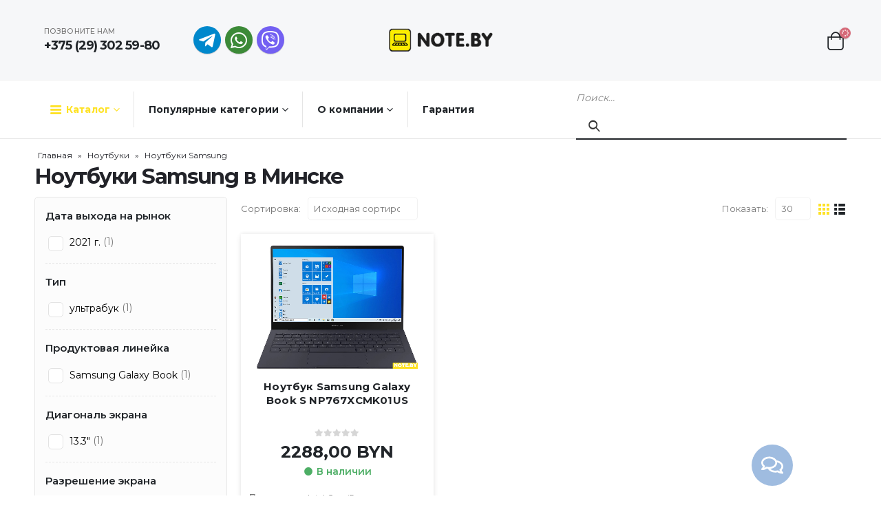

--- FILE ---
content_type: text/html; charset=UTF-8
request_url: https://note.by/catalog/noutbuki/noutbuki-samsung/
body_size: 27846
content:
	<!DOCTYPE html>
	<html lang="ru-RU" prefix="og: http://ogp.me/ns# fb: http://ogp.me/ns/fb#">
	<head>
		<meta http-equiv="X-UA-Compatible" content="IE=edge" />
		<meta http-equiv="Content-Type" content="text/html; charset=UTF-8" />
		<meta name="viewport" content="width=device-width, initial-scale=1, minimum-scale=1" />

		<link rel="profile" href="https://gmpg.org/xfn/11" />
		<link rel="pingback" href="https://note.by/xmlrpc.php" />
						
				<meta name='robots' content='index, follow, max-image-preview:large, max-snippet:-1, max-video-preview:-1' />

	<!-- This site is optimized with the Yoast SEO plugin v20.1 - https://yoast.com/wordpress/plugins/seo/ -->
	<title>Ноутбуки Samsung купить в Минске, каталог с ценами</title>
	<meta name="description" content="Ноутбуки Samsung купить в Минске, интернет-магазин Note.by. Большой выбор. Работаем без выходных. Гарантия 12 мес. Бесплатная доставка." />
	<link rel="canonical" href="https://note.by/catalog/noutbuki/noutbuki-samsung/" />
	<meta property="og:locale" content="ru_RU" />
	<meta property="og:type" content="article" />
	<meta property="og:title" content="Ноутбуки Samsung купить в Минске, каталог с ценами" />
	<meta property="og:description" content="Ноутбуки Samsung купить в Минске, интернет-магазин Note.by. Большой выбор. Работаем без выходных. Гарантия 12 мес. Бесплатная доставка." />
	<meta property="og:url" content="https://note.by/catalog/noutbuki/noutbuki-samsung/" />
	<meta property="og:site_name" content="Note.by" />
	<meta name="twitter:card" content="summary_large_image" />
	<script type="application/ld+json" class="yoast-schema-graph">{"@context":"https://schema.org","@graph":[{"@type":"CollectionPage","@id":"https://note.by/catalog/noutbuki/noutbuki-samsung/","url":"https://note.by/catalog/noutbuki/noutbuki-samsung/","name":"Ноутбуки Samsung купить в Минске, каталог с ценами","isPartOf":{"@id":"https://note.by/#website"},"primaryImageOfPage":{"@id":"https://note.by/catalog/noutbuki/noutbuki-samsung/#primaryimage"},"image":{"@id":"https://note.by/catalog/noutbuki/noutbuki-samsung/#primaryimage"},"thumbnailUrl":"https://note.by/wp-content/uploads/2024/02/zavmmo0m6r_ed57e566dff26098c6b622cecb51642a.jpeg","description":"Ноутбуки Samsung купить в Минске, интернет-магазин Note.by. Большой выбор. Работаем без выходных. Гарантия 12 мес. Бесплатная доставка.","breadcrumb":{"@id":"https://note.by/catalog/noutbuki/noutbuki-samsung/#breadcrumb"},"inLanguage":"ru-RU"},{"@type":"ImageObject","inLanguage":"ru-RU","@id":"https://note.by/catalog/noutbuki/noutbuki-samsung/#primaryimage","url":"https://note.by/wp-content/uploads/2024/02/zavmmo0m6r_ed57e566dff26098c6b622cecb51642a.jpeg","contentUrl":"https://note.by/wp-content/uploads/2024/02/zavmmo0m6r_ed57e566dff26098c6b622cecb51642a.jpeg","width":1028,"height":790,"caption":"Ноутбук Samsung Galaxy Book S NP767XCMK01US"},{"@type":"BreadcrumbList","@id":"https://note.by/catalog/noutbuki/noutbuki-samsung/#breadcrumb","itemListElement":[{"@type":"ListItem","position":1,"name":"Главная","item":"https://note.by/"},{"@type":"ListItem","position":2,"name":"Каталог","item":"https://note.by/shop/"},{"@type":"ListItem","position":3,"name":"Ноутбуки","item":"https://note.by/catalog/noutbuki/"},{"@type":"ListItem","position":4,"name":"Ноутбуки Samsung"}]},{"@type":"WebSite","@id":"https://note.by/#website","url":"https://note.by/","name":"Note.by","description":"","publisher":{"@id":"https://note.by/#organization"},"potentialAction":[{"@type":"SearchAction","target":{"@type":"EntryPoint","urlTemplate":"https://note.by/?s={search_term_string}"},"query-input":"required name=search_term_string"}],"inLanguage":"ru-RU"},{"@type":"Organization","@id":"https://note.by/#organization","name":"Note.by","url":"https://note.by/","logo":{"@type":"ImageObject","inLanguage":"ru-RU","@id":"https://note.by/#/schema/logo/image/","url":"https://note.by/wp-content/uploads/2022/12/logo_new-size.png","contentUrl":"https://note.by/wp-content/uploads/2022/12/logo_new-size.png","width":201,"height":44,"caption":"Note.by"},"image":{"@id":"https://note.by/#/schema/logo/image/"}}]}</script>
	<!-- / Yoast SEO plugin. -->



<link rel="alternate" type="application/rss+xml" title="Note.by &raquo; Лента" href="https://note.by/feed/" />
<link rel="alternate" type="application/rss+xml" title="Note.by &raquo; Лента комментариев" href="https://note.by/comments/feed/" />
<link rel="alternate" type="application/rss+xml" title="Note.by &raquo; Лента элемента Ноутбуки Samsung таксономии Категория" href="https://note.by/catalog/noutbuki/noutbuki-samsung/feed/" />
		<link rel="shortcut icon" href="//note.by/wp-content/uploads/2023/05/logo_new-size-1-e1684587180884.png" type="image/x-icon" />
				<link rel="apple-touch-icon" href="//note.by/wp-content/uploads/2023/05/logo_new-size-1-e1684587180884.png" />
				<link rel="apple-touch-icon" sizes="120x120" href="//note.by/wp-content/uploads/2023/05/logo_new-size-1-e1684587180884.png" />
				<link rel="apple-touch-icon" sizes="76x76" href="//note.by/wp-content/uploads/2023/05/logo_new-size-1-e1684587180884.png" />
				<link rel="apple-touch-icon" sizes="152x152" href="//note.by/wp-content/uploads/2023/05/logo_new-size-1-e1684587180884.png" />
		
<style>
img.wp-smiley,
img.emoji {
	display: inline !important;
	border: none !important;
	box-shadow: none !important;
	height: 1em !important;
	width: 1em !important;
	margin: 0 0.07em !important;
	vertical-align: -0.1em !important;
	background: none !important;
	padding: 0 !important;
}
</style>
	<link rel='stylesheet' id='wp-block-library-css' href='https://note.by/wp-includes/css/dist/block-library/style.min.css?ver=6.1.9' media='all' />
<style id='wp-block-library-theme-inline-css'>
.wp-block-audio figcaption{color:#555;font-size:13px;text-align:center}.is-dark-theme .wp-block-audio figcaption{color:hsla(0,0%,100%,.65)}.wp-block-audio{margin:0 0 1em}.wp-block-code{border:1px solid #ccc;border-radius:4px;font-family:Menlo,Consolas,monaco,monospace;padding:.8em 1em}.wp-block-embed figcaption{color:#555;font-size:13px;text-align:center}.is-dark-theme .wp-block-embed figcaption{color:hsla(0,0%,100%,.65)}.wp-block-embed{margin:0 0 1em}.blocks-gallery-caption{color:#555;font-size:13px;text-align:center}.is-dark-theme .blocks-gallery-caption{color:hsla(0,0%,100%,.65)}.wp-block-image figcaption{color:#555;font-size:13px;text-align:center}.is-dark-theme .wp-block-image figcaption{color:hsla(0,0%,100%,.65)}.wp-block-image{margin:0 0 1em}.wp-block-pullquote{border-top:4px solid;border-bottom:4px solid;margin-bottom:1.75em;color:currentColor}.wp-block-pullquote__citation,.wp-block-pullquote cite,.wp-block-pullquote footer{color:currentColor;text-transform:uppercase;font-size:.8125em;font-style:normal}.wp-block-quote{border-left:.25em solid;margin:0 0 1.75em;padding-left:1em}.wp-block-quote cite,.wp-block-quote footer{color:currentColor;font-size:.8125em;position:relative;font-style:normal}.wp-block-quote.has-text-align-right{border-left:none;border-right:.25em solid;padding-left:0;padding-right:1em}.wp-block-quote.has-text-align-center{border:none;padding-left:0}.wp-block-quote.is-large,.wp-block-quote.is-style-large,.wp-block-quote.is-style-plain{border:none}.wp-block-search .wp-block-search__label{font-weight:700}.wp-block-search__button{border:1px solid #ccc;padding:.375em .625em}:where(.wp-block-group.has-background){padding:1.25em 2.375em}.wp-block-separator.has-css-opacity{opacity:.4}.wp-block-separator{border:none;border-bottom:2px solid;margin-left:auto;margin-right:auto}.wp-block-separator.has-alpha-channel-opacity{opacity:1}.wp-block-separator:not(.is-style-wide):not(.is-style-dots){width:100px}.wp-block-separator.has-background:not(.is-style-dots){border-bottom:none;height:1px}.wp-block-separator.has-background:not(.is-style-wide):not(.is-style-dots){height:2px}.wp-block-table{margin:"0 0 1em 0"}.wp-block-table thead{border-bottom:3px solid}.wp-block-table tfoot{border-top:3px solid}.wp-block-table td,.wp-block-table th{word-break:normal}.wp-block-table figcaption{color:#555;font-size:13px;text-align:center}.is-dark-theme .wp-block-table figcaption{color:hsla(0,0%,100%,.65)}.wp-block-video figcaption{color:#555;font-size:13px;text-align:center}.is-dark-theme .wp-block-video figcaption{color:hsla(0,0%,100%,.65)}.wp-block-video{margin:0 0 1em}.wp-block-template-part.has-background{padding:1.25em 2.375em;margin-top:0;margin-bottom:0}
</style>
<link data-minify="1" rel='stylesheet' id='premmerce_filter_admin_blocks_style-css' href='https://note.by/wp-content/cache/min/1/wp-content/plugins/premmerce-woocommerce-product-filter-premium/assets/blocks/style.css?ver=1758462485' media='all' />
<link data-minify="1" rel='stylesheet' id='wc-blocks-vendors-style-css' href='https://note.by/wp-content/cache/min/1/wp-content/plugins/woocommerce/packages/woocommerce-blocks/build/wc-blocks-vendors-style.css?ver=1758462485' media='all' />
<link data-minify="1" rel='stylesheet' id='wc-blocks-style-css' href='https://note.by/wp-content/cache/min/1/wp-content/plugins/woocommerce/packages/woocommerce-blocks/build/wc-blocks-style.css?ver=1758462485' media='all' />
<link data-minify="1" rel='stylesheet' id='yith-wcan-shortcodes-css' href='https://note.by/wp-content/cache/min/1/wp-content/plugins/yith-woocommerce-ajax-navigation/assets/css/shortcodes.css?ver=1758462485' media='all' />
<style id='yith-wcan-shortcodes-inline-css'>
:root{
	--yith-wcan-filters_colors_titles: #434343;
	--yith-wcan-filters_colors_background: #FFFFFF;
	--yith-wcan-filters_colors_accent: #A7144C;
	--yith-wcan-filters_colors_accent_r: 167;
	--yith-wcan-filters_colors_accent_g: 20;
	--yith-wcan-filters_colors_accent_b: 76;
	--yith-wcan-color_swatches_border_radius: 100%;
	--yith-wcan-color_swatches_size: 30px;
	--yith-wcan-labels_style_background: #FFFFFF;
	--yith-wcan-labels_style_background_hover: #A7144C;
	--yith-wcan-labels_style_background_active: #A7144C;
	--yith-wcan-labels_style_text: #434343;
	--yith-wcan-labels_style_text_hover: #FFFFFF;
	--yith-wcan-labels_style_text_active: #FFFFFF;
	--yith-wcan-anchors_style_text: #434343;
	--yith-wcan-anchors_style_text_hover: #A7144C;
	--yith-wcan-anchors_style_text_active: #A7144C;
}
</style>
<link data-minify="1" rel='stylesheet' id='jquery-selectBox-css' href='https://note.by/wp-content/cache/min/1/wp-content/plugins/yith-woocommerce-wishlist/assets/css/jquery.selectBox.css?ver=1758462485' media='all' />
<link data-minify="1" rel='stylesheet' id='woocommerce_prettyPhoto_css-css' href='https://note.by/wp-content/cache/min/1/wp-content/plugins/woocommerce/assets/css/prettyPhoto.css?ver=1758462485' media='all' />
<link data-minify="1" rel='stylesheet' id='yith-wcwl-main-css' href='https://note.by/wp-content/cache/min/1/wp-content/plugins/yith-woocommerce-wishlist/assets/css/style.css?ver=1758462485' media='all' />
<style id='yith-wcwl-main-inline-css'>
.yith-wcwl-share .share-links a{color: #FFFFFF;}.yith-wcwl-share .share-links a:hover{color: #FFFFFF;}.yith-wcwl-share a.facebook{background: #39599E; background-color: #39599E;}.yith-wcwl-share a.facebook:hover{background: #595A5A; background-color: #595A5A;}.yith-wcwl-share a.twitter{background: #45AFE2; background-color: #45AFE2;}.yith-wcwl-share a.twitter:hover{background: #595A5A; background-color: #595A5A;}.yith-wcwl-share a.pinterest{background: #AB2E31; background-color: #AB2E31;}.yith-wcwl-share a.pinterest:hover{background: #595A5A; background-color: #595A5A;}.yith-wcwl-share a.email{background: #FBB102; background-color: #FBB102;}.yith-wcwl-share a.email:hover{background: #595A5A; background-color: #595A5A;}.yith-wcwl-share a.whatsapp{background: #00A901; background-color: #00A901;}.yith-wcwl-share a.whatsapp:hover{background: #595A5A; background-color: #595A5A;}
</style>
<link rel='stylesheet' id='classic-theme-styles-css' href='https://note.by/wp-includes/css/classic-themes.min.css?ver=1' media='all' />
<style id='global-styles-inline-css'>
body{--wp--preset--color--black: #000000;--wp--preset--color--cyan-bluish-gray: #abb8c3;--wp--preset--color--white: #ffffff;--wp--preset--color--pale-pink: #f78da7;--wp--preset--color--vivid-red: #cf2e2e;--wp--preset--color--luminous-vivid-orange: #ff6900;--wp--preset--color--luminous-vivid-amber: #fcb900;--wp--preset--color--light-green-cyan: #7bdcb5;--wp--preset--color--vivid-green-cyan: #00d084;--wp--preset--color--pale-cyan-blue: #8ed1fc;--wp--preset--color--vivid-cyan-blue: #0693e3;--wp--preset--color--vivid-purple: #9b51e0;--wp--preset--color--primary: #212529;--wp--preset--color--secondary: #D66A79;--wp--preset--color--tertiary: #C6A99B;--wp--preset--color--quaternary: #383F48;--wp--preset--color--dark: #212529;--wp--preset--color--light: #FFFFFF;--wp--preset--gradient--vivid-cyan-blue-to-vivid-purple: linear-gradient(135deg,rgba(6,147,227,1) 0%,rgb(155,81,224) 100%);--wp--preset--gradient--light-green-cyan-to-vivid-green-cyan: linear-gradient(135deg,rgb(122,220,180) 0%,rgb(0,208,130) 100%);--wp--preset--gradient--luminous-vivid-amber-to-luminous-vivid-orange: linear-gradient(135deg,rgba(252,185,0,1) 0%,rgba(255,105,0,1) 100%);--wp--preset--gradient--luminous-vivid-orange-to-vivid-red: linear-gradient(135deg,rgba(255,105,0,1) 0%,rgb(207,46,46) 100%);--wp--preset--gradient--very-light-gray-to-cyan-bluish-gray: linear-gradient(135deg,rgb(238,238,238) 0%,rgb(169,184,195) 100%);--wp--preset--gradient--cool-to-warm-spectrum: linear-gradient(135deg,rgb(74,234,220) 0%,rgb(151,120,209) 20%,rgb(207,42,186) 40%,rgb(238,44,130) 60%,rgb(251,105,98) 80%,rgb(254,248,76) 100%);--wp--preset--gradient--blush-light-purple: linear-gradient(135deg,rgb(255,206,236) 0%,rgb(152,150,240) 100%);--wp--preset--gradient--blush-bordeaux: linear-gradient(135deg,rgb(254,205,165) 0%,rgb(254,45,45) 50%,rgb(107,0,62) 100%);--wp--preset--gradient--luminous-dusk: linear-gradient(135deg,rgb(255,203,112) 0%,rgb(199,81,192) 50%,rgb(65,88,208) 100%);--wp--preset--gradient--pale-ocean: linear-gradient(135deg,rgb(255,245,203) 0%,rgb(182,227,212) 50%,rgb(51,167,181) 100%);--wp--preset--gradient--electric-grass: linear-gradient(135deg,rgb(202,248,128) 0%,rgb(113,206,126) 100%);--wp--preset--gradient--midnight: linear-gradient(135deg,rgb(2,3,129) 0%,rgb(40,116,252) 100%);--wp--preset--duotone--dark-grayscale: url('#wp-duotone-dark-grayscale');--wp--preset--duotone--grayscale: url('#wp-duotone-grayscale');--wp--preset--duotone--purple-yellow: url('#wp-duotone-purple-yellow');--wp--preset--duotone--blue-red: url('#wp-duotone-blue-red');--wp--preset--duotone--midnight: url('#wp-duotone-midnight');--wp--preset--duotone--magenta-yellow: url('#wp-duotone-magenta-yellow');--wp--preset--duotone--purple-green: url('#wp-duotone-purple-green');--wp--preset--duotone--blue-orange: url('#wp-duotone-blue-orange');--wp--preset--font-size--small: 13px;--wp--preset--font-size--medium: 20px;--wp--preset--font-size--large: 36px;--wp--preset--font-size--x-large: 42px;--wp--preset--spacing--20: 0.44rem;--wp--preset--spacing--30: 0.67rem;--wp--preset--spacing--40: 1rem;--wp--preset--spacing--50: 1.5rem;--wp--preset--spacing--60: 2.25rem;--wp--preset--spacing--70: 3.38rem;--wp--preset--spacing--80: 5.06rem;}:where(.is-layout-flex){gap: 0.5em;}body .is-layout-flow > .alignleft{float: left;margin-inline-start: 0;margin-inline-end: 2em;}body .is-layout-flow > .alignright{float: right;margin-inline-start: 2em;margin-inline-end: 0;}body .is-layout-flow > .aligncenter{margin-left: auto !important;margin-right: auto !important;}body .is-layout-constrained > .alignleft{float: left;margin-inline-start: 0;margin-inline-end: 2em;}body .is-layout-constrained > .alignright{float: right;margin-inline-start: 2em;margin-inline-end: 0;}body .is-layout-constrained > .aligncenter{margin-left: auto !important;margin-right: auto !important;}body .is-layout-constrained > :where(:not(.alignleft):not(.alignright):not(.alignfull)){max-width: var(--wp--style--global--content-size);margin-left: auto !important;margin-right: auto !important;}body .is-layout-constrained > .alignwide{max-width: var(--wp--style--global--wide-size);}body .is-layout-flex{display: flex;}body .is-layout-flex{flex-wrap: wrap;align-items: center;}body .is-layout-flex > *{margin: 0;}:where(.wp-block-columns.is-layout-flex){gap: 2em;}.has-black-color{color: var(--wp--preset--color--black) !important;}.has-cyan-bluish-gray-color{color: var(--wp--preset--color--cyan-bluish-gray) !important;}.has-white-color{color: var(--wp--preset--color--white) !important;}.has-pale-pink-color{color: var(--wp--preset--color--pale-pink) !important;}.has-vivid-red-color{color: var(--wp--preset--color--vivid-red) !important;}.has-luminous-vivid-orange-color{color: var(--wp--preset--color--luminous-vivid-orange) !important;}.has-luminous-vivid-amber-color{color: var(--wp--preset--color--luminous-vivid-amber) !important;}.has-light-green-cyan-color{color: var(--wp--preset--color--light-green-cyan) !important;}.has-vivid-green-cyan-color{color: var(--wp--preset--color--vivid-green-cyan) !important;}.has-pale-cyan-blue-color{color: var(--wp--preset--color--pale-cyan-blue) !important;}.has-vivid-cyan-blue-color{color: var(--wp--preset--color--vivid-cyan-blue) !important;}.has-vivid-purple-color{color: var(--wp--preset--color--vivid-purple) !important;}.has-black-background-color{background-color: var(--wp--preset--color--black) !important;}.has-cyan-bluish-gray-background-color{background-color: var(--wp--preset--color--cyan-bluish-gray) !important;}.has-white-background-color{background-color: var(--wp--preset--color--white) !important;}.has-pale-pink-background-color{background-color: var(--wp--preset--color--pale-pink) !important;}.has-vivid-red-background-color{background-color: var(--wp--preset--color--vivid-red) !important;}.has-luminous-vivid-orange-background-color{background-color: var(--wp--preset--color--luminous-vivid-orange) !important;}.has-luminous-vivid-amber-background-color{background-color: var(--wp--preset--color--luminous-vivid-amber) !important;}.has-light-green-cyan-background-color{background-color: var(--wp--preset--color--light-green-cyan) !important;}.has-vivid-green-cyan-background-color{background-color: var(--wp--preset--color--vivid-green-cyan) !important;}.has-pale-cyan-blue-background-color{background-color: var(--wp--preset--color--pale-cyan-blue) !important;}.has-vivid-cyan-blue-background-color{background-color: var(--wp--preset--color--vivid-cyan-blue) !important;}.has-vivid-purple-background-color{background-color: var(--wp--preset--color--vivid-purple) !important;}.has-black-border-color{border-color: var(--wp--preset--color--black) !important;}.has-cyan-bluish-gray-border-color{border-color: var(--wp--preset--color--cyan-bluish-gray) !important;}.has-white-border-color{border-color: var(--wp--preset--color--white) !important;}.has-pale-pink-border-color{border-color: var(--wp--preset--color--pale-pink) !important;}.has-vivid-red-border-color{border-color: var(--wp--preset--color--vivid-red) !important;}.has-luminous-vivid-orange-border-color{border-color: var(--wp--preset--color--luminous-vivid-orange) !important;}.has-luminous-vivid-amber-border-color{border-color: var(--wp--preset--color--luminous-vivid-amber) !important;}.has-light-green-cyan-border-color{border-color: var(--wp--preset--color--light-green-cyan) !important;}.has-vivid-green-cyan-border-color{border-color: var(--wp--preset--color--vivid-green-cyan) !important;}.has-pale-cyan-blue-border-color{border-color: var(--wp--preset--color--pale-cyan-blue) !important;}.has-vivid-cyan-blue-border-color{border-color: var(--wp--preset--color--vivid-cyan-blue) !important;}.has-vivid-purple-border-color{border-color: var(--wp--preset--color--vivid-purple) !important;}.has-vivid-cyan-blue-to-vivid-purple-gradient-background{background: var(--wp--preset--gradient--vivid-cyan-blue-to-vivid-purple) !important;}.has-light-green-cyan-to-vivid-green-cyan-gradient-background{background: var(--wp--preset--gradient--light-green-cyan-to-vivid-green-cyan) !important;}.has-luminous-vivid-amber-to-luminous-vivid-orange-gradient-background{background: var(--wp--preset--gradient--luminous-vivid-amber-to-luminous-vivid-orange) !important;}.has-luminous-vivid-orange-to-vivid-red-gradient-background{background: var(--wp--preset--gradient--luminous-vivid-orange-to-vivid-red) !important;}.has-very-light-gray-to-cyan-bluish-gray-gradient-background{background: var(--wp--preset--gradient--very-light-gray-to-cyan-bluish-gray) !important;}.has-cool-to-warm-spectrum-gradient-background{background: var(--wp--preset--gradient--cool-to-warm-spectrum) !important;}.has-blush-light-purple-gradient-background{background: var(--wp--preset--gradient--blush-light-purple) !important;}.has-blush-bordeaux-gradient-background{background: var(--wp--preset--gradient--blush-bordeaux) !important;}.has-luminous-dusk-gradient-background{background: var(--wp--preset--gradient--luminous-dusk) !important;}.has-pale-ocean-gradient-background{background: var(--wp--preset--gradient--pale-ocean) !important;}.has-electric-grass-gradient-background{background: var(--wp--preset--gradient--electric-grass) !important;}.has-midnight-gradient-background{background: var(--wp--preset--gradient--midnight) !important;}.has-small-font-size{font-size: var(--wp--preset--font-size--small) !important;}.has-medium-font-size{font-size: var(--wp--preset--font-size--medium) !important;}.has-large-font-size{font-size: var(--wp--preset--font-size--large) !important;}.has-x-large-font-size{font-size: var(--wp--preset--font-size--x-large) !important;}
.wp-block-navigation a:where(:not(.wp-element-button)){color: inherit;}
:where(.wp-block-columns.is-layout-flex){gap: 2em;}
.wp-block-pullquote{font-size: 1.5em;line-height: 1.6;}
</style>
<link data-minify="1" rel='stylesheet' id='redux-extendify-styles-css' href='https://note.by/wp-content/cache/min/1/wp-content/plugins/redux-framework/redux-core/assets/css/extendify-utilities.css?ver=1758462485' media='all' />
<link data-minify="1" rel='stylesheet' id='belingo-geo-css' href='https://note.by/wp-content/cache/min/1/wp-content/plugins/belingogeo/css/belingoGeo.css?ver=1758462485' media='all' />
<link data-minify="1" rel='stylesheet' id='belingogeopro-css' href='https://note.by/wp-content/cache/min/1/wp-content/plugins/belingogeopro/css/belingogeopro.css?ver=1758462485' media='all' />
<link data-minify="1" rel='stylesheet' id='contact-form-7-css' href='https://note.by/wp-content/cache/min/1/wp-content/plugins/contact-form-7/includes/css/styles.css?ver=1758462485' media='all' />
<link data-minify="1" rel='stylesheet' id='premmerce_filter_style-css' href='https://note.by/wp-content/cache/min/1/wp-content/plugins/premmerce-woocommerce-product-filter-premium/assets/blocks/style.css?ver=1758462485' media='all' />
<link data-minify="1" rel='stylesheet' id='woocommerce-group-attributes-public-css' href='https://note.by/wp-content/cache/min/1/wp-content/plugins/woocommerce-group-attributes/public/css/woocommerce-group-attributes-public.css?ver=1758462485' media='all' />
<link data-minify="1" rel='stylesheet' id='woocommerce-group-attributes-custom-css' href='https://note.by/wp-content/cache/min/1/wp-content/plugins/woocommerce-group-attributes/public/css/woocommerce-group-attributes-custom.css?ver=1758462485' media='all' />
<style id='woocommerce-inline-inline-css'>
.woocommerce form .form-row .required { visibility: visible; }
</style>
<link data-minify="1" rel='stylesheet' id='jquery-colorbox-css' href='https://note.by/wp-content/cache/min/1/wp-content/plugins/yith-woocommerce-compare/assets/css/colorbox.css?ver=1758462485' media='all' />
<link data-minify="1" rel='stylesheet' id='yith_wcas_frontend-css' href='https://note.by/wp-content/cache/min/1/wp-content/plugins/yith-woocommerce-ajax-search/assets/css/yith_wcas_ajax_search.css?ver=1758462485' media='all' />
<link data-minify="1" rel='stylesheet' id='porto-css-vars-css' href='https://note.by/wp-content/cache/min/1/wp-content/uploads/porto_styles/theme_css_vars.css?ver=1758462486' media='all' />
<link data-minify="1" rel='stylesheet' id='js_composer_front-css' href='https://note.by/wp-content/cache/min/1/wp-content/plugins/js_composer/assets/css/js_composer.min.css?ver=1758462486' media='all' />
<link data-minify="1" rel='stylesheet' id='bootstrap-css' href='https://note.by/wp-content/cache/min/1/wp-content/uploads/porto_styles/bootstrap.css?ver=1758462486' media='all' />
<link data-minify="1" rel='stylesheet' id='porto-plugins-css' href='https://note.by/wp-content/cache/min/1/wp-content/themes/porto/css/plugins.css?ver=1758462486' media='all' />
<link data-minify="1" rel='stylesheet' id='porto-theme-css' href='https://note.by/wp-content/cache/min/1/wp-content/themes/porto/css/theme.css?ver=1758462486' media='all' />
<link data-minify="1" rel='stylesheet' id='porto-shortcodes-css' href='https://note.by/wp-content/cache/min/1/wp-content/uploads/porto_styles/shortcodes.css?ver=1758462486' media='all' />
<link data-minify="1" rel='stylesheet' id='porto-theme-shop-css' href='https://note.by/wp-content/cache/min/1/wp-content/themes/porto/css/theme_shop.css?ver=1758462486' media='all' />
<link data-minify="1" rel='stylesheet' id='porto-theme-wpb-css' href='https://note.by/wp-content/cache/min/1/wp-content/themes/porto/css/theme_wpb.css?ver=1758462486' media='all' />
<link data-minify="1" rel='stylesheet' id='porto-dynamic-style-css' href='https://note.by/wp-content/cache/min/1/wp-content/uploads/porto_styles/dynamic_style.css?ver=1758462486' media='all' />
<link data-minify="1" rel='stylesheet' id='porto-type-builder-css' href='https://note.by/wp-content/cache/min/1/wp-content/plugins/porto-functionality/builders/assets/type-builder.css?ver=1758462486' media='all' />
<link data-minify="1" rel='stylesheet' id='porto-account-login-style-css' href='https://note.by/wp-content/cache/min/1/wp-content/themes/porto/css/theme/shop/login-style/account-login.css?ver=1758462486' media='all' />
<link data-minify="1" rel='stylesheet' id='porto-style-css' href='https://note.by/wp-content/cache/min/1/wp-content/themes/porto/style.css?ver=1758462486' media='all' />
<style id='porto-style-inline-css'>
.side-header-narrow-bar-logo{max-width:151px}@media (min-width:992px){}.page-top .page-title-wrap{line-height:0}body.single-product .page-top .breadcrumbs-wrap{padding-right:55px}#login-form-popup{max-width:480px}.porto-sicon-box{margin-bottom:0}.vc_btn3.btn{font-weight:700;letter-spacing:.01em;padding:1em 1.75em;text-transform:uppercase}.background-color-gray{background-color:#f6f7f9}.btn-secondary-light > .btn{background-color:#e78594;border-color:transparent !important}.ls-20em{letter-spacing:.02em}.h-100 > .porto-ultimate-content-box{height:100%}.pc-position-absolute{position:absolute !important}.bottom-0,.pc-bottom-0{bottom:0}#header .header-contact .nav-top{align-items:center;font-size:.9524em;font-weight:500;letter-spacing:.01em}#header .my-wishlist i{font-size:27px;color:#222529}#header .widgettitle{display:none}#header .mini-cart{padding-left:calc(0.125rem + 2.7px)}.my-wishlist .wishlist-count,#mini-cart .cart-items{background:#d66a79}#main-toggle-menu:before{content:'';position:fixed;width:100vw;height:100vh;left:0;margin-top:52px;background:rgba(34,37,41,.15);z-index:999;display:none}#main-toggle-menu:not(.closed):before{display:block}#main-toggle-menu .menu-title{background:none !important;font-size:15px;text-transform:none;padding:16px 20px;height:52px;color:#222529;border-right:1px solid #e7e7e7}#main-toggle-menu .menu-title:hover,#main-toggle-menu .menu-title:not(.closed){background:#fee226 !important;color:#212529;border-right-color:#fee226}#main-toggle-menu .menu-title:after{content:'\f078';font-family:'Font Awesome 5 Free';font-weight:900;margin-left:.5rem;font-size:.75em}#main-toggle-menu .menu-title .toggle{border-top:2px solid;width:18px;vertical-align:middle;margin-right:.75rem;top:-1px}#main-toggle-menu .menu-title .toggle:before{content:'';position:absolute;left:0;right:0;top:-7px;border-top:2px solid}#main-toggle-menu .menu-title .toggle:after{content:'';position:absolute;left:0;right:0;bottom:-5px;border-top:2px solid}#main-toggle-menu .toggle-menu-wrap{width:250px;box-shadow:0 0 60px rgba(0,0,0,.15)}#main-toggle-menu .toggle-menu-wrap > ul{border-bottom:none;border-top:3px solid #fee226}#header .main-menu{margin:0}.sidebar-menu > li.menu-item > a{margin:0;padding-left:15px;padding-right:15px}.sidebar-menu > li.menu-item > a > i{margin-right:.5rem;font-size:1.25em;position:relative;top:.1em}@media (min-width:992px){.header-bottom{border-top:1px solid #f0f0f0;border-bottom:1px solid #e7e7e7}.header-bottom .header-right{width:33.3333%}#header .searchform{box-shadow:none;border-radius:0;border:none;border-bottom:2px solid #222529;font-size:14px;margin-bottom:-2px}#header .searchform-popup,#header .searchform,#header .searchform input{display:block;width:100%}#header .searchform .searchform-fields{align-items:center}#header .searchform .text{flex:1}#header .searchform input{font-size:1em;font-style:italic;height:50px;border-radius:0;padding:0}}#header .searchform-popup .search-toggle{color:#222529;font-size:20px}.page-header-5{padding-top:0;padding-bottom:0}.page-header-5 > .container{position:relative}.page-header-5 > .container:after{content:'';display:block;position:absolute;bottom:0;left:10px;right:10px;border-bottom:1px solid #e7e7e7}.page-header-5 .breadcrumbs-wrap{font-size:10px;font-weight:700;letter-spacing:.05em}#header .main-menu .wide .popup{left:-1px !important}ul.products li.product-col .product-image{background:none}.flash-sale .product-image{background:none;margin-bottom:0 !important}.flash-sale .product-image img{max-width:64%}.flash-sale ul.products,.flash-sale ul.products li.product-col{margin-bottom:0}.price{color:#212529;font-weight:700}ul.products .price{font-size:1.525rem !important;margin-bottom:0.275rem !important}ul.products li.product-col h3{color:#222529}ul.products li.product:hover .product-image{box-shadow:none}.product-layout-default .product-images .img-thumbnail .inner,.woocommerce-page.archive .sidebar-content{border:none}.woocommerce-page.archive .sidebar-content aside.widget{padding:0 15px;border-bottom:none;margin-bottom:30px}.woocommerce-page.archive .sidebar-content aside.widget:last-child{margin-bottom:0}.woocommerce-page .sidebar-content .widget-title{font-size:12px;font-weight:600;color:#000;letter-spacing:.05em;border-bottom:1px solid #e7e7e7 !important;padding:6px 0 !important}.woocommerce-page.archive .sidebar-content .widget .widget-title{margin-left:-15px;margin-right:-15px}.sidebar .product-categories li > a,.widget > div > ul,.widget > ul{font-size:12px;font-weight:400}.sidebar-content .filter-item-list{display:block}.sidebar-content .filter-item-list .filter-color{margin-bottom:15px;text-indent:35px;line-height:10px;width:18px;height:18px}.widget_product_categories .widget-title .toggle,.widget_price_filter .widget-title .toggle,.widget_layered_nav .widget-title .toggle,.widget_layered_nav_filters .widget-title .toggle,.widget_rating_filter .widget-title .toggle{right:-4px}.product_list_widget .product-title{color:#222529;font-weight:500}.slider-title{letter-spacing:0 !important;font-weight:600;text-transform:none}.footer-top .widget_wysija_cont{border-bottom:2px solid #fff}.footer-top .wysija-paragraph{display:table-cell;width:99%}.footer-top .wysija-input{background:none;border:none;height:48px;color:#999;font-style:italic;font-weight:300;padding-left:0}.footer-top .wysija-input:focus{box-shadow:none}.footer-top .wysija-submit{background:none !important;border:none;font-weight:700;letter-spacing:.01em;padding-left:0;padding-right:0}.footer-top .wysija-submit:after{content:'\f105'}#footer .widget-title{font-size:1.2698em;text-transform:none}#footer .footer-main > .container:after{content:'';display:block;position:absolute;left:10px;right:10px;bottom:0;border-top:1px solid #e7e7e7}#footer .footer-bottom{font-size:12px}#footer .footer-bottom img{max-width:200px}#footer .share-links a{box-shadow:none;font-size:24px;width:2.25em;height:2.25em;border:1px solid #d0d0d0}.product-payment{padding:14px 22px}.preview-payment{box-shadow:0 -2px 4px rgb(35 31 32 / 5%),0 4px 8px rgb(35 31 32 / 10%)}.button-margin-acula{margin-bottom:0}.product-payment .price{text-align:center}.acula-add-to-cart{margin-bottom:10px !important;text-align:center !important;font-weight:700 !important;font-size:13.6px !important;border-radius:5px !important;border-width:1px !important;border-color:#fee226 !important;border-style:solid !important;background:#fee226 !important;color:#212529 !important;padding:15px 25px !important}.acula-add-to-cart:hover{background:#212529 !important;border-color:#212529 !important;color:#ffffff !important;transition:0.5s}ul.products .add-links .button{margin-bottom:10px !important;text-align:center !important;font-weight:700 !important;font-size:13px !important;border-radius:5px !important;border-width:1px !important;border-color:#fee226 !important;border-style:solid !important;background:#fee226 !important;color:#212529 !important;padding:5px 10px !important;text-transform:none !important}ul.products .add-links .button:hover{background:#212529 !important;border-color:#212529 !important;color:#ffffff !important;transition:0.5s}.single-product form.cart:not(.variations_form){justify-content:center;padding:0;border-top:1px;border-bottom:0}.view-cart-btn{font-size:13.6px;font-weight:600;text-transform:none !important}.my_quantity-full{font-weight:600;color:#4dae65;text-align:-webkit-center;margin-bottom:0.875rem}.my_quantity-pred{font-weight:600;color:#4dae65;text-align:-webkit-center;margin-bottom:0.875rem}.my_quantity-empty{font-weight:600;color:#4dae65;text-align:-webkit-center;margin-bottom:0.875rem}.single-product .price{margin-bottom:5px}.filter__title{font-weight:600;color:#212529;font-size:15px}.filter__item{border-bottom:1px dashed #e5e5e5;padding-top:15px;padding-bottom:15px;margin:0}.widget-title{font-weight:700 !important;color:#212529 !important;font-size:17px !important}.page-top .page-title{font-weight:700 !important}.filter__icon-minus,.filter__icon-plus{width:12px;height:12px}.filter__icon-minus:before,.filter__icon-plus:before,.filter__icon-plus:after{background:#8c8c8c;position:absolute;content:""}.filter__icon-plus:after{width:1px}.filter__icon-minus:before,.filter__icon-plus:before{height:1px}.woocommerce-page.archive .sidebar-content .widget .widget-title{margin-left:0;margin-right:0}.woocommerce-page.archive .sidebar-content{border:1px solid #e7e7e7;border-radius:5px}.woocommerce-page .sidebar-content .widget-title{padding:10px 0 !important}.left-sidebar{padding-top:0}.main-content{padding-top:0}.widget-title{display:none}.filter__checkgroup-title{color:#212529}@media (min-width:576px){.product-inner{padding:16px 12px;box-shadow:0 -2px 4px 0 rgb(35 31 32 / 5%),0 4px 8px 0 rgb(35 31 32 / 10%)}.product-inner:hover{box-shadow:0 -2px 4px 0 rgb(33 37 41 / 15%),0 4px 8px 0 rgb(33 37 41 / 20%)}}@media (max-width:576px){li.product-col{border-top:1px solid #e7e7e7;margin-bottom:0 !important;padding-bottom:10px !important}ul.products{box-shadow:0 -2px 4px 0 rgb(35 31 32 / 5%),0 4px 8px 0 rgb(35 31 32 / 10%)}}ul.products .woocommerce-loop-product__title{white-space:normal !important;font-weight:bold;height:64px}ul.products .add-links{margin-bottom:.0714em}.add-links .add_to_cart_button{height:auto}.add-links .add_to_cart_read_more{height:auto}.pc-range-slider__control .ui-slider-handled{border:#fee226;background:#fee226}.form-control,input[type=number]{border-radius:5px !important;border-color:#f2f2f2 !important}.woocommerce-ordering select,.woocommerce-viewing select{border-radius:5px !important;border-color:#f2f2f2 !important}.gridlist-toggle>a:not(.active){color:#212529}.gridlist-toggle>a{color:#fee226}.attribute-name{font-weight:600}.attribute-table{margin-bottom:15px;font-size:12px;pointer-events:none}.attribute-solo{}.filter__checkgroup-link input[type="checkbox"]{display:none}.filter__checkgroup-link label{color:#000;cursor:pointer;font-weight:normal;line-height:30px;vertical-align:middle}.filter__checkgroup-link label:before{content:" ";color:#000;display:inline-block;margin-right:5px;position:relative;text-align:center;text-indent:0;width:22px;height:22px;background:#FFF;border:1px solid #e3e3e3;border-radius:5px;border-image:initial;vertical-align:middle}.filter__checkgroup-link input[type=checkbox]:checked ~ label:before{background:#fee226;border:1px solid #fee226;color:#212529;font-size:12px;line-height:20px;font-family:"porto";content:"\e84e"}.filter__checkgroup-count{font-size:14px}.filter__inner--scroll{}.filter__inner--scroll::-webkit-scrollbar{width:6px;cursor:pointer}.filter__inner--scroll::-webkit-scrollbar-thumb{background-color:#fee226;border-radius:20px;cursor:pointer}.sidebar-content{background:#fcfcfc}.pc-range-slider__control .ui-slider-handle{width:15px !important;height:15px !important;margin-top:2px;background:#212529;border-radius:20px;border:2px solid #212529}.pc-range-slider__control .ui-slider-handle:last-of-type{margin-left:-15px !important}.product-images .img-thumbnail{width:auto;height:453px}.img-thumbnail .inner img{width:auto;height:auto;margin-left:auto;margin-right:auto}.product-inner .inner img{width:auto;height:180px;margin-left:auto;margin-right:auto}.product-thumbnails .img-thumbnail{width:auto;height:100px}.product-thumbnails .product-thumbs-slider .owl-stage-outer .owl-stage .owl-item .img-thumbnail img.img-responsive{width:auto;height:auto;padding:7px;margin:auto}.product-thumbs-slider.owl-carousel .owl-item.selected .img-thumbnail,html:not(.touch) .product-thumbs-slider .owl-item:hover .img-thumbnail{border:1px solid #fee226;border-radius:5px}li.product-col{display:grid}.porto-radio .porto-control-label:after{background-color:#fee226}.order-total .woocommerce-Price-amount{white-space:nowrap}.messenger{display:block;position:fixed;right:10%;bottom:2%;width:260px;height:60px;z-index:9999}.messenger-btn{padding:14px;display:block;width:60px;height:60px;border-radius:60px;background-color:#9fbce0;position:absolute;right:0;top:0;cursor:pointer;z-index:2}.messenger-btn img{width:32px;height:32px}.messenger-links{position:absolute;left:50px;top:10px;width:200px;transform:scale(0);transform-origin:100% 50%;-webkit-transition:all 0.3s;-o-transition:all 0.3s;transition:all 0.3s;z-index:0}.messenger-links.show{left:0;transform:scale(1)}.messenger-links a{width:40px;margin-left:4px}.messenger-links img{max-width:40px;-webkit-transition:all 0.3s;-o-transition:all 0.3s;transition:all 0.3s}.messenger-links a:hover img{transform:scale(1.1);text-decoration:none}td.woocommerce-product-attributes-item__value{color:#e8465f}td.woocommerce-product-attributes-item__value p{font-weight:700 !important}.share-telegram{background:#0088cc !important;color:#fff !important}.share-whatsapp{background:#3c8a38 !important;color:#fff !important}.share-wechat{background:#7360f2 !important;color:#fff !important}.bigac a.nolink{font-weight:700 !important;color:#222329}a.porto-product-filters-toggle{font-weight:700;font-size:13px;background-color:#212529;color:#fee226;border-radius:5px}a.porto-product-filters-toggle svg{stroke:#fee226}.header-builder .share-links a{width:40px;height:40px;font-size:27px}@media (max-width:400px){.header-builder .share-links a{font-size:20px;width:30px;height:30px}}
</style>
<link rel='stylesheet' id='styles-child-css' href='https://note.by/wp-content/themes/porto-child/style.css?ver=6.1.9' media='all' />
<script src='https://note.by/wp-includes/js/jquery/jquery.min.js?ver=3.6.1' id='jquery-core-js' defer></script>



<script id='wc-add-to-cart-js-extra'>
var wc_add_to_cart_params = {"ajax_url":"\/wp-admin\/admin-ajax.php","wc_ajax_url":"\/?wc-ajax=%%endpoint%%","i18n_view_cart":"\u041f\u0440\u043e\u0441\u043c\u043e\u0442\u0440 \u043a\u043e\u0440\u0437\u0438\u043d\u044b","cart_url":"https:\/\/note.by\/cart\/","is_cart":"","cart_redirect_after_add":"no"};
</script>


<link rel="https://api.w.org/" href="https://note.by/wp-json/" /><link rel="alternate" type="application/json" href="https://note.by/wp-json/wp/v2/product_cat/1503" /><link rel="EditURI" type="application/rsd+xml" title="RSD" href="https://note.by/xmlrpc.php?rsd" />
<link rel="wlwmanifest" type="application/wlwmanifest+xml" href="https://note.by/wp-includes/wlwmanifest.xml" />
<meta name="generator" content="WordPress 6.1.9" />
<meta name="generator" content="WooCommerce 7.1.0" />
<meta name="generator" content="Redux 4.4.9" />		
			<noscript><style>.woocommerce-product-gallery{ opacity: 1 !important; }</style></noscript>
	<style>.recentcomments a{display:inline !important;padding:0 !important;margin:0 !important;}</style><meta name="generator" content="Powered by WPBakery Page Builder - drag and drop page builder for WordPress."/>
				
				<noscript><style> .wpb_animate_when_almost_visible { opacity: 1; }</style></noscript><noscript><style id="rocket-lazyload-nojs-css">.rll-youtube-player, [data-lazy-src]{display:none !important;}</style></noscript>		
		<meta name="yandex-verification" content="f86530f02fe98672" />
		<meta name="google-site-verification" content="q1njaymMs96JFNLDeb2LWVi4r8OlPFWReq_Ctrw1wY0" />
		<!-- Yandex.Metrika counter -->
		
		<noscript><div><img src="https://mc.yandex.ru/watch/93698813" style="position:absolute; left:-9999px;" alt="" /></div></noscript>
		<!-- /Yandex.Metrika counter -->
	</head>
	<body class="archive tax-product_cat term-noutbuki-samsung term-1503 wp-embed-responsive theme-porto woocommerce woocommerce-page woocommerce-no-js yith-wcan-free login-popup full blog-1 wpb-js-composer js-comp-ver-6.10.0 vc_responsive">
<svg xmlns="http://www.w3.org/2000/svg" viewBox="0 0 0 0" width="0" height="0" focusable="false" role="none" style="visibility: hidden; position: absolute; left: -9999px; overflow: hidden;" ><defs><filter id="wp-duotone-dark-grayscale"><feColorMatrix color-interpolation-filters="sRGB" type="matrix" values=" .299 .587 .114 0 0 .299 .587 .114 0 0 .299 .587 .114 0 0 .299 .587 .114 0 0 " /><feComponentTransfer color-interpolation-filters="sRGB" ><feFuncR type="table" tableValues="0 0.49803921568627" /><feFuncG type="table" tableValues="0 0.49803921568627" /><feFuncB type="table" tableValues="0 0.49803921568627" /><feFuncA type="table" tableValues="1 1" /></feComponentTransfer><feComposite in2="SourceGraphic" operator="in" /></filter></defs></svg><svg xmlns="http://www.w3.org/2000/svg" viewBox="0 0 0 0" width="0" height="0" focusable="false" role="none" style="visibility: hidden; position: absolute; left: -9999px; overflow: hidden;" ><defs><filter id="wp-duotone-grayscale"><feColorMatrix color-interpolation-filters="sRGB" type="matrix" values=" .299 .587 .114 0 0 .299 .587 .114 0 0 .299 .587 .114 0 0 .299 .587 .114 0 0 " /><feComponentTransfer color-interpolation-filters="sRGB" ><feFuncR type="table" tableValues="0 1" /><feFuncG type="table" tableValues="0 1" /><feFuncB type="table" tableValues="0 1" /><feFuncA type="table" tableValues="1 1" /></feComponentTransfer><feComposite in2="SourceGraphic" operator="in" /></filter></defs></svg><svg xmlns="http://www.w3.org/2000/svg" viewBox="0 0 0 0" width="0" height="0" focusable="false" role="none" style="visibility: hidden; position: absolute; left: -9999px; overflow: hidden;" ><defs><filter id="wp-duotone-purple-yellow"><feColorMatrix color-interpolation-filters="sRGB" type="matrix" values=" .299 .587 .114 0 0 .299 .587 .114 0 0 .299 .587 .114 0 0 .299 .587 .114 0 0 " /><feComponentTransfer color-interpolation-filters="sRGB" ><feFuncR type="table" tableValues="0.54901960784314 0.98823529411765" /><feFuncG type="table" tableValues="0 1" /><feFuncB type="table" tableValues="0.71764705882353 0.25490196078431" /><feFuncA type="table" tableValues="1 1" /></feComponentTransfer><feComposite in2="SourceGraphic" operator="in" /></filter></defs></svg><svg xmlns="http://www.w3.org/2000/svg" viewBox="0 0 0 0" width="0" height="0" focusable="false" role="none" style="visibility: hidden; position: absolute; left: -9999px; overflow: hidden;" ><defs><filter id="wp-duotone-blue-red"><feColorMatrix color-interpolation-filters="sRGB" type="matrix" values=" .299 .587 .114 0 0 .299 .587 .114 0 0 .299 .587 .114 0 0 .299 .587 .114 0 0 " /><feComponentTransfer color-interpolation-filters="sRGB" ><feFuncR type="table" tableValues="0 1" /><feFuncG type="table" tableValues="0 0.27843137254902" /><feFuncB type="table" tableValues="0.5921568627451 0.27843137254902" /><feFuncA type="table" tableValues="1 1" /></feComponentTransfer><feComposite in2="SourceGraphic" operator="in" /></filter></defs></svg><svg xmlns="http://www.w3.org/2000/svg" viewBox="0 0 0 0" width="0" height="0" focusable="false" role="none" style="visibility: hidden; position: absolute; left: -9999px; overflow: hidden;" ><defs><filter id="wp-duotone-midnight"><feColorMatrix color-interpolation-filters="sRGB" type="matrix" values=" .299 .587 .114 0 0 .299 .587 .114 0 0 .299 .587 .114 0 0 .299 .587 .114 0 0 " /><feComponentTransfer color-interpolation-filters="sRGB" ><feFuncR type="table" tableValues="0 0" /><feFuncG type="table" tableValues="0 0.64705882352941" /><feFuncB type="table" tableValues="0 1" /><feFuncA type="table" tableValues="1 1" /></feComponentTransfer><feComposite in2="SourceGraphic" operator="in" /></filter></defs></svg><svg xmlns="http://www.w3.org/2000/svg" viewBox="0 0 0 0" width="0" height="0" focusable="false" role="none" style="visibility: hidden; position: absolute; left: -9999px; overflow: hidden;" ><defs><filter id="wp-duotone-magenta-yellow"><feColorMatrix color-interpolation-filters="sRGB" type="matrix" values=" .299 .587 .114 0 0 .299 .587 .114 0 0 .299 .587 .114 0 0 .299 .587 .114 0 0 " /><feComponentTransfer color-interpolation-filters="sRGB" ><feFuncR type="table" tableValues="0.78039215686275 1" /><feFuncG type="table" tableValues="0 0.94901960784314" /><feFuncB type="table" tableValues="0.35294117647059 0.47058823529412" /><feFuncA type="table" tableValues="1 1" /></feComponentTransfer><feComposite in2="SourceGraphic" operator="in" /></filter></defs></svg><svg xmlns="http://www.w3.org/2000/svg" viewBox="0 0 0 0" width="0" height="0" focusable="false" role="none" style="visibility: hidden; position: absolute; left: -9999px; overflow: hidden;" ><defs><filter id="wp-duotone-purple-green"><feColorMatrix color-interpolation-filters="sRGB" type="matrix" values=" .299 .587 .114 0 0 .299 .587 .114 0 0 .299 .587 .114 0 0 .299 .587 .114 0 0 " /><feComponentTransfer color-interpolation-filters="sRGB" ><feFuncR type="table" tableValues="0.65098039215686 0.40392156862745" /><feFuncG type="table" tableValues="0 1" /><feFuncB type="table" tableValues="0.44705882352941 0.4" /><feFuncA type="table" tableValues="1 1" /></feComponentTransfer><feComposite in2="SourceGraphic" operator="in" /></filter></defs></svg><svg xmlns="http://www.w3.org/2000/svg" viewBox="0 0 0 0" width="0" height="0" focusable="false" role="none" style="visibility: hidden; position: absolute; left: -9999px; overflow: hidden;" ><defs><filter id="wp-duotone-blue-orange"><feColorMatrix color-interpolation-filters="sRGB" type="matrix" values=" .299 .587 .114 0 0 .299 .587 .114 0 0 .299 .587 .114 0 0 .299 .587 .114 0 0 " /><feComponentTransfer color-interpolation-filters="sRGB" ><feFuncR type="table" tableValues="0.098039215686275 1" /><feFuncG type="table" tableValues="0 0.66274509803922" /><feFuncB type="table" tableValues="0.84705882352941 0.41960784313725" /><feFuncA type="table" tableValues="1 1" /></feComponentTransfer><feComposite in2="SourceGraphic" operator="in" /></filter></defs></svg>
	<div class="page-wrapper"><!-- page wrapper -->
		
											<!-- header wrapper -->
				<div class="header-wrapper">
										

	<header id="header" class="header-builder">
	
	<div class="header-main header-has-center header-has-center-sm"><div class="header-row container"><div class="header-col header-left hidden-for-sm"><a class="mobile-toggle" href="#" aria-label="Mobile Menu"><i class="fas fa-bars"></i></a><div class="header-contact"><ul class="nav nav-pills nav-top d-none d-sm-flex">
    <li class="phone me-xl-4">
		<a href="tel:+375293025980"><span class="d-block font-size-sm text-uppercase line-height-xs">Позвоните нам</span><h4 class="text-color-primary mb-0 font-weight-bold">+375 (29) 302 59-80</h4></a>
	</li>
</ul>
</div><div class="share-links">		<a target="_blank"  rel="nofollow noopener noreferrer" class="share-telegram" href="https://t.me/BigStyleKomp" title="Telegram"></a>
				<a  rel="nofollow noopener noreferrer" class="share-whatsapp" href="https://wa.me/375296899090?text=Я%20хочу%20проконсультироваться%20по%20вашей%20услуге" data-action="share/whatsapp/share" title="WhatsApp">WhatsApp</a>
				<a target="_blank"  rel="nofollow noopener noreferrer" class="share-wechat" href="viber://chat?number=%2B375296899090" title="Viber"></a>
		</div></div><div class="header-col visible-for-sm header-left"><a class="mobile-toggle" href="#" aria-label="Mobile Menu"><i class="fas fa-bars"></i></a><div class="header-contact"><ul class="nav nav-pills nav-top d-none d-sm-flex">
    <li class="phone me-xl-4">
		<a href="tel:+375293025980"><span class="d-block font-size-sm text-uppercase line-height-xs">Позвоните нам</span><h4 class="text-color-primary mb-0 font-weight-bold">+375 (29) 302 59-80</h4></a>
	</li>
</ul>
</div></div><div class="header-col header-center hidden-for-sm">		<div class="logo">
		<a href="https://note.by/" title="Note.by - "  rel="home">
		<img class="img-responsive standard-logo retina-logo" width="201" height="44" src="data:image/svg+xml,%3Csvg%20xmlns='http://www.w3.org/2000/svg'%20viewBox='0%200%20201%2044'%3E%3C/svg%3E" alt="Note.by" data-lazy-src="//note.by/wp-content/uploads/2022/12/logo_new-size.png" /><noscript><img class="img-responsive standard-logo retina-logo" width="201" height="44" src="//note.by/wp-content/uploads/2022/12/logo_new-size.png" alt="Note.by" /></noscript>	</a>
			</div>
		</div><div class="header-col visible-for-sm header-center">		<div class="logo">
		<a href="https://note.by/" title="Note.by - "  rel="home">
		<img class="img-responsive standard-logo retina-logo" width="201" height="44" src="data:image/svg+xml,%3Csvg%20xmlns='http://www.w3.org/2000/svg'%20viewBox='0%200%20201%2044'%3E%3C/svg%3E" alt="Note.by" data-lazy-src="//note.by/wp-content/uploads/2022/12/logo_new-size.png" /><noscript><img class="img-responsive standard-logo retina-logo" width="201" height="44" src="//note.by/wp-content/uploads/2022/12/logo_new-size.png" alt="Note.by" /></noscript>	</a>
			</div>
		<div class="share-links">		<a target="_blank"  rel="nofollow noopener noreferrer" class="share-telegram" href="https://t.me/BigStyleKomp" title="Telegram"></a>
				<a  rel="nofollow noopener noreferrer" class="share-whatsapp" href="https://wa.me/375296899090?text=Я%20хочу%20проконсультироваться%20по%20вашей%20услуге" data-action="share/whatsapp/share" title="WhatsApp">WhatsApp</a>
				<a target="_blank"  rel="nofollow noopener noreferrer" class="share-wechat" href="viber://chat?number=%2B375296899090" title="Viber"></a>
		</div></div><div class="header-col header-right">		<div id="mini-cart" class="mini-cart simple">
			<div class="cart-head">
			<span class="cart-icon"><i class="minicart-icon porto-icon-cart-thick"></i><span class="cart-items"><i class="fas fa-spinner fa-pulse"></i></span></span><span class="cart-items-text"><i class="fas fa-spinner fa-pulse"></i></span>			</div>
			<div class="cart-popup widget_shopping_cart">
				<div class="widget_shopping_cart_content">
									<div class="cart-loading"></div>
								</div>
			</div>
				</div>
		</div></div></div><div class="header-bottom main-menu-wrap"><div class="header-row container"><div class="header-col header-left hidden-for-sm"><ul id="menu-secondary-menu" class="secondary-menu main-menu mega-menu menu-flat menu-flat-border show-arrow"><li id="nav-menu-item-38994" class="bigac menu-item menu-item-type-custom menu-item-object-custom current-menu-ancestor menu-item-has-children active has-sub wide pos-left col-3"><a class="nolink" href="#"><i class="fa fa-lg porto-icon-menu"></i>Каталог</a>
<div class="popup" data-popup-mw="650"><div class="inner" style="max-width:650px;"><ul class="sub-menu">
	<li id="nav-menu-item-38972" class="menu-item menu-item-type-taxonomy menu-item-object-product_cat current-product_cat-ancestor current-product_cat-parent menu-item-has-children sub" data-cols="1"><a href="https://note.by/catalog/noutbuki/">Все ноутбуки</a>
	<ul class="sub-menu">
		<li id="nav-menu-item-38973" class="menu-item menu-item-type-taxonomy menu-item-object-product_cat"><a href="https://note.by/catalog/noutbuki/noutbuki-acer/">Acer</a></li>
		<li id="nav-menu-item-38976" class="menu-item menu-item-type-taxonomy menu-item-object-product_cat"><a href="https://note.by/catalog/noutbuki/noutbuki-dell/">Dell</a></li>
		<li id="nav-menu-item-38974" class="menu-item menu-item-type-taxonomy menu-item-object-product_cat"><a href="https://note.by/catalog/noutbuki/noutbuki-asus/">ASUS</a></li>
		<li id="nav-menu-item-38983" class="menu-item menu-item-type-taxonomy menu-item-object-product_cat"><a href="https://note.by/catalog/noutbuki/noutbuki-hp/">HP</a></li>
		<li id="nav-menu-item-38985" class="menu-item menu-item-type-taxonomy menu-item-object-product_cat"><a href="https://note.by/catalog/noutbuki/noutbuki-lenovo/">Lenovo</a></li>
		<li id="nav-menu-item-38988" class="menu-item menu-item-type-taxonomy menu-item-object-product_cat"><a href="https://note.by/catalog/noutbuki/noutbuki-msi/">MSI</a></li>
		<li id="nav-menu-item-38978" class="menu-item menu-item-type-taxonomy menu-item-object-product_cat"><a href="https://note.by/catalog/noutbuki/noutbuki-dream-machines/">Dream Machines</a></li>
		<li id="nav-menu-item-38980" class="menu-item menu-item-type-taxonomy menu-item-object-product_cat"><a href="https://note.by/catalog/noutbuki/noutbuki-gigabyte/">Gigabyte</a></li>
		<li id="nav-menu-item-38981" class="menu-item menu-item-type-taxonomy menu-item-object-product_cat"><a href="https://note.by/catalog/noutbuki/noutbuki-hiper/">Hiper</a></li>
	</ul>
</li>
	<li id="nav-menu-item-39014" class="menu-item menu-item-type-custom menu-item-object-custom current-menu-ancestor current-menu-parent menu-item-has-children active sub" data-cols="0.9"><a class="nolink" href="#">&#8211;</a>
	<ul class="sub-menu">
		<li id="nav-menu-item-57849" class="menu-item menu-item-type-taxonomy menu-item-object-product_cat"><a href="https://note.by/catalog/noutbuki/noutbuki-apple/">Apple</a></li>
		<li id="nav-menu-item-38982" class="menu-item menu-item-type-taxonomy menu-item-object-product_cat"><a href="https://note.by/catalog/noutbuki/noutbuki-honor/">HONOR</a></li>
		<li id="nav-menu-item-38984" class="menu-item menu-item-type-taxonomy menu-item-object-product_cat"><a href="https://note.by/catalog/noutbuki/noutbuki-huawei/">Huawei</a></li>
		<li id="nav-menu-item-38989" class="menu-item menu-item-type-taxonomy menu-item-object-product_cat"><a href="https://note.by/catalog/noutbuki/noutbuki-rombica/">Rombica</a></li>
		<li id="nav-menu-item-38986" class="menu-item menu-item-type-taxonomy menu-item-object-product_cat"><a href="https://note.by/catalog/noutbuki/noutbuki-machenike/">Machenike</a></li>
		<li id="nav-menu-item-38987" class="menu-item menu-item-type-taxonomy menu-item-object-product_cat"><a href="https://note.by/catalog/noutbuki/noutbuki-maibenben/">Maibenben</a></li>
		<li id="nav-menu-item-38990" class="menu-item menu-item-type-taxonomy menu-item-object-product_cat current-menu-item active"><a href="https://note.by/catalog/noutbuki/noutbuki-samsung/">Samsung</a></li>
		<li id="nav-menu-item-38991" class="menu-item menu-item-type-taxonomy menu-item-object-product_cat"><a href="https://note.by/catalog/noutbuki/noutbuki-xiaomi/">Xiaomi</a></li>
		<li id="nav-menu-item-38977" class="menu-item menu-item-type-taxonomy menu-item-object-product_cat"><a href="https://note.by/catalog/noutbuki/noutbuki-digma/">Digma</a></li>
	</ul>
</li>
	<li id="nav-menu-item-57856" class="menu-item menu-item-type-custom menu-item-object-custom menu-item-has-children sub" data-cols="0.9"><a class="nolink" href="#">&#8211;</a>
	<ul class="sub-menu">
		<li id="nav-menu-item-57850" class="menu-item menu-item-type-taxonomy menu-item-object-product_cat"><a href="https://note.by/catalog/noutbuki/noutbuki-chuwi/">Chuwi</a></li>
		<li id="nav-menu-item-57851" class="menu-item menu-item-type-taxonomy menu-item-object-product_cat"><a href="https://note.by/catalog/noutbuki/noutbuki-f/">F+</a></li>
		<li id="nav-menu-item-57852" class="menu-item menu-item-type-taxonomy menu-item-object-product_cat"><a href="https://note.by/catalog/noutbuki/noutbuki-hyundai/">Hyundai</a></li>
		<li id="nav-menu-item-57853" class="menu-item menu-item-type-taxonomy menu-item-object-product_cat"><a href="https://note.by/catalog/noutbuki/noutbuki-irbis/">IRBIS</a></li>
		<li id="nav-menu-item-57854" class="menu-item menu-item-type-taxonomy menu-item-object-product_cat"><a href="https://note.by/catalog/noutbuki/noutbuki-kuu/">KUU</a></li>
		<li id="nav-menu-item-57855" class="menu-item menu-item-type-taxonomy menu-item-object-product_cat"><a href="https://note.by/catalog/noutbuki/noutbuki-prestigio/">Prestigio</a></li>
	</ul>
</li>
</ul></div></div>
</li>
<li id="nav-menu-item-447" class="menu-item menu-item-type-post_type menu-item-object-page menu-item-has-children has-sub wide pos-left col-3"><a class="nolink" href="#">Популярные категории</a>
<div class="popup" data-popup-mw="650"><div class="inner" style="max-width:650px;"><ul class="sub-menu">
	<li id="nav-menu-item-449" class="menu-item menu-item-type-custom menu-item-object-custom menu-item-has-children sub" data-cols="1"><a class="nolink" href="#">Популярные</a>
	<ul class="sub-menu">
		<li id="nav-menu-item-38996" class="menu-item menu-item-type-custom menu-item-object-custom"><a href="https://note.by/catalog/noutbuki/attribute-proczessor-intel-core-i3/">Intel Core i3</a></li>
		<li id="nav-menu-item-38997" class="menu-item menu-item-type-custom menu-item-object-custom"><a href="https://note.by/catalog/noutbuki/attribute-proczessor-intel-core-i5/">Intel Core i5</a></li>
		<li id="nav-menu-item-480" class="menu-item menu-item-type-custom menu-item-object-custom"><a href="/catalog/noutbuki/attribute-proczessor-intel-core-i7/">Intel Core i7</a></li>
		<li id="nav-menu-item-38998" class="menu-item menu-item-type-custom menu-item-object-custom"><a href="https://note.by/catalog/noutbuki/attribute-proczessor-amd-ryzen-3/">AMD Ryzen 3</a></li>
		<li id="nav-menu-item-39000" class="menu-item menu-item-type-custom menu-item-object-custom"><a href="https://note.by/catalog/noutbuki/attribute-proczessor-amd-ryzen-5/">AMD Ryzen 5</a></li>
		<li id="nav-menu-item-38999" class="menu-item menu-item-type-custom menu-item-object-custom"><a href="https://note.by/catalog/noutbuki/attribute-proczessor-amd-ryzen-7/">AMD Ryzen 7</a></li>
		<li id="nav-menu-item-39001" class="menu-item menu-item-type-custom menu-item-object-custom"><a href="https://note.by/catalog/noutbuki/attribute-diagonal-ekrana-14-0/">14 дюймов</a></li>
		<li id="nav-menu-item-39003" class="menu-item menu-item-type-custom menu-item-object-custom"><a href="https://note.by/catalog/noutbuki/attribute-diagonal-ekrana-15-6/">15 дюймов</a></li>
		<li id="nav-menu-item-39002" class="menu-item menu-item-type-custom menu-item-object-custom"><a href="https://note.by/catalog/noutbuki/attribute-diagonal-ekrana-17-3/">17 дюймов</a></li>
	</ul>
</li>
	<li id="nav-menu-item-450" class="menu-item menu-item-type-custom menu-item-object-custom menu-item-has-children sub" data-cols="0.9"><a class="nolink" href="#">Линейки</a>
	<ul class="sub-menu">
		<li id="nav-menu-item-39004" class="menu-item menu-item-type-custom menu-item-object-custom"><a href="https://note.by/catalog/noutbuki/noutbuki-acer/attribute-produktovaya-linejka-acer-aspire-3/">Acer Aspire 3</a></li>
		<li id="nav-menu-item-39005" class="menu-item menu-item-type-custom menu-item-object-custom"><a href="https://note.by/catalog/noutbuki/noutbuki-acer/attribute-produktovaya-linejka-acer-aspire-5/">Acer Aspire 5</a></li>
		<li id="nav-menu-item-39006" class="menu-item menu-item-type-custom menu-item-object-custom"><a href="https://note.by/catalog/noutbuki/noutbuki-acer/attribute-produktovaya-linejka-acer-nitro-5/">Acer Nitro 5</a></li>
		<li id="nav-menu-item-39007" class="menu-item menu-item-type-custom menu-item-object-custom"><a href="https://note.by/catalog/noutbuki/noutbuki-asus/attribute-produktovaya-linejka-asus-rog/">ASUS ROG</a></li>
		<li id="nav-menu-item-39008" class="menu-item menu-item-type-custom menu-item-object-custom"><a href="https://note.by/catalog/noutbuki/noutbuki-asus/attribute-produktovaya-linejka-asus-tuf-gaming/">ASUS TUF</a></li>
		<li id="nav-menu-item-39009" class="menu-item menu-item-type-custom menu-item-object-custom"><a href="https://note.by/catalog/noutbuki/noutbuki-asus/attribute-produktovaya-linejka-asus-vivobook/">ASUS VivoBook</a></li>
		<li id="nav-menu-item-39010" class="menu-item menu-item-type-custom menu-item-object-custom"><a href="https://note.by/catalog/noutbuki/noutbuki-dell/attribute-produktovaya-linejka-dell-inspiron/">Dell Inspiron</a></li>
		<li id="nav-menu-item-39011" class="menu-item menu-item-type-custom menu-item-object-custom"><a href="https://note.by/catalog/noutbuki/noutbuki-hp/attribute-produktovaya-linejka-hp-pavilion/">HP Pavilion</a></li>
		<li id="nav-menu-item-39012" class="menu-item menu-item-type-custom menu-item-object-custom"><a href="https://note.by/catalog/noutbuki/noutbuki-hp/attribute-produktovaya-linejka-hp-probook/">HP ProBook</a></li>
		<li id="nav-menu-item-39013" class="menu-item menu-item-type-custom menu-item-object-custom"><a href="https://note.by/catalog/noutbuki/noutbuki-lenovo/attribute-produktovaya-linejka-lenovo-ideapad-3/">Lenovo IdeaPad 3</a></li>
	</ul>
</li>
</ul></div></div>
</li>
<li id="nav-menu-item-535" class="menu-item menu-item-type-custom menu-item-object-custom menu-item-has-children has-sub narrow"><a href="/about-us/">О компании</a>
<div class="popup"><div class="inner" style=""><ul class="sub-menu">
	<li id="nav-menu-item-34151" class="menu-item menu-item-type-post_type menu-item-object-page" data-cols="1"><a href="https://note.by/dostavka-i-oplata/">Доставка и оплата</a></li>
	<li id="nav-menu-item-34152" class="menu-item menu-item-type-post_type menu-item-object-page" data-cols="1"><a href="https://note.by/kontakty/">Контакты</a></li>
</ul></div></div>
</li>
<li id="nav-menu-item-468" class="menu-item menu-item-type-custom menu-item-object-custom narrow pos-left"><a href="/garantiya/">Гарантия</a></li>
</ul></div><div class="header-col header-right hidden-for-sm"><div class="searchform-popup"><a class="search-toggle" aria-label="Search Toggle" href="#"><i class="fas fa-search"></i><span class="search-text">Search</span></a>
<form role="search" method="get" id="yith-ajaxsearchform" action="https://note.by/" class="yith-ajaxsearchform-container yith-ajaxsearchform-container350367621 searchform">
	<fieldset>
		<span class="text"><input name="s" id="yith-s" class="yith-s" type="text" value="" placeholder="Поиск&hellip;" /></span>
				<span class="button-wrap"><button class="btn" id="yith-searchsubmit" title="Поиск" type="submit"><i class="fas fa-search"></i></button></span>
		<input type="hidden" name="post_type" value="product" />
			</fieldset>
</form>

<script type="text/javascript">window.addEventListener('DOMContentLoaded', function() {
( function() {
	var porto_init_yith_search = function() {
		( function( $ ) {
			var search_loader_url = 'https://note.by/wp-content/themes/porto/images/ajax-loader@2x.gif';
						var ajax_url = '/wp-admin/admin-ajax.php?';

			var yith_search = $('.yith-ajaxsearchform-container350367621 .yith-s').yithautocomplete({
				minChars: 3,
				appendTo: '.yith-ajaxsearchform-container350367621',
				serviceUrl: function() {
										var val = '0';
										if (val != '0') {
						return ajax_url + 'action=yith_ajax_search_products';
					} else {
						return ajax_url + 'action=yith_ajax_search_products';
					}
				},
				onSearchStart: function(){
					$(this).css('background', 'url('+search_loader_url+') no-repeat 97% center');
					$(this).css('background-size', '16px 16px');
				},
				onSearchComplete: function(){
					$(this).css('background', 'transparent');
				},

				onSelect: function (suggestion) {
					if( suggestion.id != -1 ) {
						window.location.href = suggestion.url;
					}
				},
				formatResult: function (suggestion, currentValue) {
					var pattern = '(' + $.YithAutocomplete.utils.escapeRegExChars(currentValue) + ')';
					var html = '';

					if ( typeof suggestion.img !== 'undefined' ) {
						html += suggestion.img;
					}

					html += '<div class="yith_wcas_result_content"><div class="title">';
					html += suggestion.value.replace(new RegExp(pattern, 'gi'), '<strong>$1<\/strong>');
					html += '</div>';

					if ( typeof suggestion.div_badge_open !== 'undefined' ) {
						html += suggestion.div_badge_open;
					}

					if ( typeof suggestion.on_sale !== 'undefined' ) {
						html += suggestion.on_sale;
					}

					if ( typeof suggestion.featured !== 'undefined' ) {
						html += suggestion.featured;
					}

					if ( typeof suggestion.div_badge_close !== 'undefined' ) {
						html += suggestion.div_badge_close;
					}

					if ( typeof suggestion.price !== 'undefined' && suggestion.price != '' ) {
						html += ' ' + suggestion.price;
					}

					if ( typeof suggestion.excerpt !== 'undefined' ) {
						html += ' ' +  suggestion.excerpt.replace(new RegExp(pattern, 'gi'), '<strong>$1<\/strong>');
					}

					html += '</div>';

					return html;
				}
			});

			$('.yith-ajaxsearchform-container350367621 .cat').on('change', function() {
				$('.yith-ajaxsearchform-container350367621 .yith-s').focus();
			});
		} )( window.jQuery );
	};

	if ( window.theme && theme.isLoaded ) {
		porto_init_yith_search();
	} else {
		window.addEventListener( 'load', porto_init_yith_search );
	}
} )();
});</script>
</div></div></div></div>	</header>

									</div>
				<!-- end header wrapper -->
			
			
					<section class="page-top page-header-1">
		<div class="container">
	<div class="row">
		<div class="col-lg-12">
							<div class="breadcrumbs-wrap">
					<span class="yoast-breadcrumbs"><span><a href="https://note.by/">Главная</a></span> » <span><a href="https://note.by/catalog/noutbuki/">Ноутбуки</a></span> » <span class="breadcrumb_last" aria-current="page">Ноутбуки Samsung</span></span>				</div>
						<div class="page-title-wrap">
				<h1 class="page-title">Ноутбуки Samsung в Минске</h1>
							</div>
					</div>
	</div>
</div>
	</section>
	
		<div id="main" class="column2 column2-left-sidebar boxed"><!-- main -->

			<div class="container">
			<div class="row main-content-wrap">

			<!-- main content -->
			<div class="main-content col-lg-9">

			

<div id="primary" class="content-area"><main id="content" class="site-main">


<div class="premmerce-filter-ajax-container"><div class="woocommerce-notices-wrapper"></div><div class="shop-loop-before"><a href="#" class="porto-product-filters-toggle sidebar-toggle d-inline-flex d-lg-none"><svg data-name="Layer 3" id="Layer_3" viewBox="0 0 32 32" xmlns="http://www.w3.org/2000/svg"><line class="cls-1" x1="15" x2="26" y1="9" y2="9"/><line class="cls-1" x1="6" x2="9" y1="9" y2="9"/><line class="cls-1" x1="23" x2="26" y1="16" y2="16"/><line class="cls-1" x1="6" x2="17" y1="16" y2="16"/><line class="cls-1" x1="17" x2="26" y1="23" y2="23"/><line class="cls-1" x1="6" x2="11" y1="23" y2="23"/><path class="cls-2" d="M14.5,8.92A2.6,2.6,0,0,1,12,11.5,2.6,2.6,0,0,1,9.5,8.92a2.5,2.5,0,0,1,5,0Z"/><path class="cls-2" d="M22.5,15.92a2.5,2.5,0,1,1-5,0,2.5,2.5,0,0,1,5,0Z"/><path class="cls-3" d="M21,16a1,1,0,1,1-2,0,1,1,0,0,1,2,0Z"/><path class="cls-2" d="M16.5,22.92A2.6,2.6,0,0,1,14,25.5a2.6,2.6,0,0,1-2.5-2.58,2.5,2.5,0,0,1,5,0Z"/></svg> <span>Фильтр</span></a><form class="woocommerce-ordering" method="get">
	<label>Сортировка: </label>
	<select name="orderby" class="orderby" aria-label="Заказ в магазине">
					<option value="menu_order"  selected='selected'>Исходная сортировка</option>
					<option value="popularity" >По популярности</option>
					<option value="rating" >По рейтингу</option>
					<option value="date" >По новизне</option>
					<option value="price" >Цены: по возрастанию</option>
					<option value="price-desc" >Цены: по убыванию</option>
			</select>
	<input type="hidden" name="paged" value="1" />

	</form>
<nav class="woocommerce-pagination">	<form class="woocommerce-viewing" method="get">

		<label>Показать: </label>

		<select name="count" class="count">
									<option value="30"  selected='selected'>30</option>
							<option value="60" >60</option>
							<option value="90" >90</option>
					</select>

		<input type="hidden" name="paged" value=""/>

			</form>
</nav>	<div class="gridlist-toggle">
		<a href="#" id="grid" class="porto-icon-mode-grid active" title="Grid View"></a><a href="#" id="list" class="porto-icon-mode-list" title="List View"></a>
	</div>
	</div><div class="archive-products"><ul class="products products-container grid pcols-lg-3 pcols-md-3 pcols-xs-2 pcols-ls-1 pwidth-lg-3 pwidth-md-3 pwidth-xs-2 pwidth-ls-1"
	 data-product_layout="product-default">
		
<li class="product-col product-default product type-product post-49412 status-publish first instock product_cat-noutbuki-samsung has-post-thumbnail purchasable product-type-simple">
<div class="product-inner">
	
	<div class="product-image">

		<a  href="https://note.by/shop/noutbuk-samsung-galaxy-book-s-np767xcmk01us/" aria-label="product">
			<div class="inner"><img width="1028" height="790" src="data:image/svg+xml,%3Csvg%20xmlns='http://www.w3.org/2000/svg'%20viewBox='0%200%201028%20790'%3E%3C/svg%3E" class=" wp-post-image" alt="Ноутбук Samsung Galaxy Book S NP767XCMK01US" decoding="async" data-lazy-srcset="https://note.by/wp-content/uploads/2024/02/zavmmo0m6r_ed57e566dff26098c6b622cecb51642a.jpeg 1028w, https://note.by/wp-content/uploads/2024/02/zavmmo0m6r_ed57e566dff26098c6b622cecb51642a-600x461.jpeg 600w, https://note.by/wp-content/uploads/2024/02/zavmmo0m6r_ed57e566dff26098c6b622cecb51642a-1024x787.jpeg 1024w, https://note.by/wp-content/uploads/2024/02/zavmmo0m6r_ed57e566dff26098c6b622cecb51642a-768x590.jpeg 768w, https://note.by/wp-content/uploads/2024/02/zavmmo0m6r_ed57e566dff26098c6b622cecb51642a-640x492.jpeg 640w, https://note.by/wp-content/uploads/2024/02/zavmmo0m6r_ed57e566dff26098c6b622cecb51642a-400x307.jpeg 400w" data-lazy-sizes="(max-width: 1028px) 100vw, 1028px" data-lazy-src="https://note.by/wp-content/uploads/2024/02/zavmmo0m6r_ed57e566dff26098c6b622cecb51642a.jpeg" /><noscript><img width="1028" height="790" src="https://note.by/wp-content/uploads/2024/02/zavmmo0m6r_ed57e566dff26098c6b622cecb51642a.jpeg" class=" wp-post-image" alt="Ноутбук Samsung Galaxy Book S NP767XCMK01US" decoding="async" srcset="https://note.by/wp-content/uploads/2024/02/zavmmo0m6r_ed57e566dff26098c6b622cecb51642a.jpeg 1028w, https://note.by/wp-content/uploads/2024/02/zavmmo0m6r_ed57e566dff26098c6b622cecb51642a-600x461.jpeg 600w, https://note.by/wp-content/uploads/2024/02/zavmmo0m6r_ed57e566dff26098c6b622cecb51642a-1024x787.jpeg 1024w, https://note.by/wp-content/uploads/2024/02/zavmmo0m6r_ed57e566dff26098c6b622cecb51642a-768x590.jpeg 768w, https://note.by/wp-content/uploads/2024/02/zavmmo0m6r_ed57e566dff26098c6b622cecb51642a-640x492.jpeg 640w, https://note.by/wp-content/uploads/2024/02/zavmmo0m6r_ed57e566dff26098c6b622cecb51642a-400x307.jpeg 400w" sizes="(max-width: 1028px) 100vw, 1028px" /></noscript></div>		</a>
			</div>

	<div class="product-content">
		
			<a class="product-loop-title"  href="https://note.by/shop/noutbuk-samsung-galaxy-book-s-np767xcmk01us/">
	<h3 class="woocommerce-loop-product__title">Ноутбук Samsung Galaxy Book S NP767XCMK01US</h3>	</a>
	
		

<div class="rating-wrap">
	<div class="rating-content"><div class="star-rating" title="0"><span style="width:0%"><strong class="rating">0</strong> Рейтинг 0 из 5 звезд</span></div></div>
</div>


	<span class="price"><span class="woocommerce-Price-amount amount"><bdi>2288,00&nbsp;<span class="woocommerce-Price-currencySymbol">BYN</span></bdi></span></span>
<div class="my_quantity-full"><i class="porto-icon-circle size-not"></i> В наличии </div><div class="attribute-table"><div class="attribute-solo pa_proczessor" align="left"><div class="attribute-only-text"><strong class="attribute-name">Процессор: </strong><span>Intel Core i5</span></div></div><div class="attribute-solo pa_obyom-pamyati" align="left"><div class="attribute-only-text"><strong class="attribute-name">Оперативная память: </strong><span>8 ГБ</span></div></div><div class="attribute-solo pa_diagonal-ekrana" align="left"><div class="attribute-only-text"><strong class="attribute-name">Диагональ экрана: </strong><span>13.3&quot;</span></div></div><div class="attribute-solo pa_produktovaya-linejka	" align="left"><div class="attribute-only-text"><strong class="attribute-name">Продуктовая линейка: </strong><span>Samsung Galaxy Book</span></div></div><div class="attribute-solo pa_model-videokarty" align="left"><div class="attribute-only-text"><strong class="attribute-name">Видеокарта: </strong><span>встроенная</span></div></div></div>
		<div class="add-links-wrap">
	<div class="add-links no-effect clearfix">
		<a href="?add-to-cart=49412" data-quantity="1" class="viewcart-style-3 button wp-element-button product_type_simple add_to_cart_button ajax_add_to_cart" data-product_id="49412" data-product_sku="9710c743b8af" aria-label="Добавить «Ноутбук Samsung Galaxy Book S NP767XCMK01US» в корзину" rel="nofollow">Добавить в корзину</a>	</div>
	</div>
	</div>
</div>
</li>
</ul>
</div><div class="shop-loop-after clearfix"><nav class="woocommerce-pagination">	<form class="woocommerce-viewing" method="get">

		<label>Показать: </label>

		<select name="count" class="count">
									<option value="30"  selected='selected'>30</option>
							<option value="60" >60</option>
							<option value="90" >90</option>
					</select>

		<input type="hidden" name="paged" value=""/>

			</form>
</nav></div></div><div class="term-description"><p> </p>
<h2>Почему стоит выбрать ноутбук Samsung</h2>
<p>Ноутбуки Samsung — это сочетание надёжности, мощности и современного дизайна. Бренд давно зарекомендовал себя на рынке цифровой техники, и линейка ноутбуков не стала исключением. Устройства ориентированы на тех, кто ценит комфортную работу, производительность и качественную сборку в одном устройстве.</p>
<p>Эти ноутбуки подойдут и для деловых задач, и для развлечений. Они легко справляются с офисными программами, онлайн-занятиями, видеосвязью, просмотром фильмов и даже базовой графикой. При этом многие модели достаточно тонкие и лёгкие, чтобы брать их с собой в поездки или использовать на ходу.</p>
<h3>Что отличает ноутбуки Samsung</h3>
<p>Каждая модель ноутбука Samsung — это продуманный баланс между характеристиками, автономностью и внешним видом. Производитель использует собственные технологии и решения, что делает устройства надёжными и удобными.</p>
<ul>
<li>качественные экраны с реалистичной цветопередачей;</li>
<li>большой выбор моделей по параметрам и диагонали;</li>
<li>энергоэффективные процессоры с хорошей производительностью;</li>
<li>длительное время работы от батареи;</li>
<li>тонкий и лёгкий корпус из прочных материалов;</li>
<li>фирменные программные функции Samsung.</li>
</ul>
<p>Многие модели поддерживают быструю зарядку, обладают клавиатурой с подсветкой и оснащены современными портами для подключения внешних устройств. Также стоит отметить хорошее качество звука и удобное управление жестами в тачпаде.</p>
<div itemscope="" itemtype="https://schema.org/FAQPage">
<h2>Часто задаваемые вопросы о ноутбуках Samsung</h2>
<div itemscope="" itemtype="https://schema.org/Question" itemprop="mainEntity">
<h3 itemprop="name">Какие особенности экранов у ноутбуков Samsung?</h3>
<div itemscope="" itemtype="https://schema.org/Answer" itemprop="acceptedAnswer">
<p itemprop="text">В ноутбуках Samsung обычно используются яркие и чёткие дисплеи с разрешением Full HD или выше. Многие модели оснащены экранами с матовым покрытием, что снижает блики при работе на улице. Встречаются варианты с технологией AMOLED, обеспечивающей глубокий чёрный цвет и насыщенные оттенки, что отлично подходит для просмотра видео и работы с графикой.</p>
</div>
</div>
<div itemscope="" itemtype="https://schema.org/Question" itemprop="mainEntity">
<h3 itemprop="name">Какой процессор лучше выбрать для ноутбука Samsung?</h3>
<div itemscope="" itemtype="https://schema.org/Answer" itemprop="acceptedAnswer">
<p itemprop="text">Выбор процессора зависит от задач. Для повседневной работы и учебы достаточно моделей с процессорами начального и среднего уровня, например, Intel Core i3 или AMD Ryzen 3. Для сложных задач, игр или профессиональной работы лучше смотреть на Core i5, i7 или Ryzen 5 и выше. Samsung предлагает разные конфигурации, чтобы подобрать оптимальный баланс производительности и стоимости.</p>
</div>
</div>
<div itemscope="" itemtype="https://schema.org/Question" itemprop="mainEntity">
<h3 itemprop="name">Можно ли обновлять оперативную память в ноутбуках Samsung?</h3>
<div itemscope="" itemtype="https://schema.org/Answer" itemprop="acceptedAnswer">
<p itemprop="text">В некоторых моделях Samsung предусмотрена возможность расширения оперативной памяти, обычно через один дополнительный слот. Однако у ультратонких ноутбуков память часто припаяна и не подлежит замене. Рекомендуется заранее уточнить технические характеристики конкретной модели, если планируется увеличить объем оперативной памяти.</p>
</div>
</div>
<div itemscope="" itemtype="https://schema.org/Question" itemprop="mainEntity">
<h3 itemprop="name">Какой объём накопителя выбрать для ноутбука Samsung?</h3>
<div itemscope="" itemtype="https://schema.org/Answer" itemprop="acceptedAnswer">
<p itemprop="text">Для большинства пользователей подойдет SSD на 256 или 512 ГБ — это обеспечивает быструю загрузку системы и программ. Если планируется хранить много видео, фото или игр, лучше выбирать модели с 1 ТБ или сочетанием SSD и HDD. Samsung предлагает ноутбуки с разными вариантами накопителей, позволяя подобрать нужный объём под ваши задачи.</p>
</div>
</div>
<div itemscope="" itemtype="https://schema.org/Question" itemprop="mainEntity">
<h3 itemprop="name">Насколько долго держит заряд аккумулятор в ноутбуках Samsung?</h3>
<div itemscope="" itemtype="https://schema.org/Answer" itemprop="acceptedAnswer">
<p itemprop="text">Время автономной работы зависит от модели и нагрузки, но в среднем ноутбуки Samsung работают от 6 до 10 часов без подзарядки. Ультратонкие модели и устройства с энергоэффективными процессорами демонстрируют лучшие показатели. Для оптимизации работы аккумулятора стоит использовать режимы энергосбережения и отключать ненужные программы.</p>
</div>
</div>
</div>
</div></main></div>


</div><!-- end main content -->

<div class="sidebar-overlay"></div>	<div class="col-lg-3 sidebar porto-woo-category-sidebar left-sidebar mobile-sidebar"><!-- main sidebar -->
				<div data-plugin-sticky data-plugin-options="{&quot;autoInit&quot;: true, &quot;minWidth&quot;: 992, &quot;containerSelector&quot;: &quot;.main-content-wrap&quot;,&quot;autoFit&quot;:true, &quot;paddingOffsetBottom&quot;: 10}">
						<div class="sidebar-content">
						
<aside id="premmerce_filter_filter_widget-5" class="widget widget_premmerce_filter_filter_widget">
	<h3 class="widget-title">Фильтры</h3>
<div class="filter filter--style-default premmerce-filter-body" data-premmerce-filter>
	
	<div class="filter__item  filter__item- filter__item--type-checkbox" data-premmerce-filter-drop-scope>
		
		<div class="filter__header filter__header-" >
			<div class="filter__title  ">
				Дата выхода на рынок			</div>
			
		</div>
				<div class="filter__inner filter__inner-" data-premmerce-filter-inner >
			
<div class="filter__properties-list">
				<div class="filter__properties-item 
	   ">
		<div class="filter__checkgroup" data-filter-control-checkgroup>
			<div class="filter__checkgroup-body">
				<div class="filter__checkgroup-link">
					<input class="filter__checkgroup-control" 
											type="checkbox" data-filter-control id="filter-checkgroup-id-data-vyhoda-na-rynok-2021-g"
												data-premmerce-filter-link="https://note.by/catalog/noutbuki/noutbuki-samsung/attribute-data-vyhoda-na-rynok-2021-g/" autocomplete="off">
					<label class="filter__checkgroup-check" data-filter-control-label for="filter-checkgroup-id-data-vyhoda-na-rynok-2021-g"></label>
					<label class="filter__checkgroup-title "
						for="filter-checkgroup-id-data-vyhoda-na-rynok-2021-g">
						2021 г.					</label>
				</div>
			</div>
			<div class="filter__checkgroup-aside">
								<span class="filter__checkgroup-count">
					1				</span>
			</div>

		</div>
	</div>

			</div>
		</div>
	</div>
			
	<div class="filter__item  filter__item- filter__item--type-checkbox" data-premmerce-filter-drop-scope>
		
		<div class="filter__header filter__header-" >
			<div class="filter__title  ">
				Тип			</div>
			
		</div>
				<div class="filter__inner filter__inner-" data-premmerce-filter-inner >
			
<div class="filter__properties-list">
				<div class="filter__properties-item 
	   ">
		<div class="filter__checkgroup" data-filter-control-checkgroup>
			<div class="filter__checkgroup-body">
				<div class="filter__checkgroup-link">
					<input class="filter__checkgroup-control" 
											type="checkbox" data-filter-control id="filter-checkgroup-id-tip-ultrabuk"
												data-premmerce-filter-link="https://note.by/catalog/noutbuki/noutbuki-samsung/attribute-tip-ultrabuk/" autocomplete="off">
					<label class="filter__checkgroup-check" data-filter-control-label for="filter-checkgroup-id-tip-ultrabuk"></label>
					<label class="filter__checkgroup-title "
						for="filter-checkgroup-id-tip-ultrabuk">
						ультрабук					</label>
				</div>
			</div>
			<div class="filter__checkgroup-aside">
								<span class="filter__checkgroup-count">
					1				</span>
			</div>

		</div>
	</div>

			</div>
		</div>
	</div>
			
	<div class="filter__item  filter__item-scroll filter__item--type-checkbox" data-premmerce-filter-drop-scope>
		
		<div class="filter__header filter__header-scroll" >
			<div class="filter__title  ">
				Продуктовая линейка			</div>
			
		</div>
				<div class="filter__inner filter__inner-scroll filter__inner--scroll" data-premmerce-filter-inner data-filter-scroll>
			
<div class="filter__properties-list">
				<div class="filter__properties-item 
	   ">
		<div class="filter__checkgroup" data-filter-control-checkgroup>
			<div class="filter__checkgroup-body">
				<div class="filter__checkgroup-link">
					<input class="filter__checkgroup-control" 
											type="checkbox" data-filter-control id="filter-checkgroup-id-produktovaya-linejka-samsung-galaxy-book"
												data-premmerce-filter-link="https://note.by/catalog/noutbuki/noutbuki-samsung/attribute-produktovaya-linejka-samsung-galaxy-book/" autocomplete="off">
					<label class="filter__checkgroup-check" data-filter-control-label for="filter-checkgroup-id-produktovaya-linejka-samsung-galaxy-book"></label>
					<label class="filter__checkgroup-title "
						for="filter-checkgroup-id-produktovaya-linejka-samsung-galaxy-book">
						Samsung Galaxy Book					</label>
				</div>
			</div>
			<div class="filter__checkgroup-aside">
								<span class="filter__checkgroup-count">
					1				</span>
			</div>

		</div>
	</div>

			</div>
		</div>
	</div>
			
	<div class="filter__item  filter__item- filter__item--type-checkbox" data-premmerce-filter-drop-scope>
		
		<div class="filter__header filter__header-" >
			<div class="filter__title  ">
				Диагональ экрана			</div>
			
		</div>
				<div class="filter__inner filter__inner-" data-premmerce-filter-inner >
			
<div class="filter__properties-list">
				<div class="filter__properties-item 
	   ">
		<div class="filter__checkgroup" data-filter-control-checkgroup>
			<div class="filter__checkgroup-body">
				<div class="filter__checkgroup-link">
					<input class="filter__checkgroup-control" 
											type="checkbox" data-filter-control id="filter-checkgroup-id-diagonal-ekrana-13-3"
												data-premmerce-filter-link="https://note.by/catalog/noutbuki/noutbuki-samsung/attribute-diagonal-ekrana-13-3/" autocomplete="off">
					<label class="filter__checkgroup-check" data-filter-control-label for="filter-checkgroup-id-diagonal-ekrana-13-3"></label>
					<label class="filter__checkgroup-title "
						for="filter-checkgroup-id-diagonal-ekrana-13-3">
						13.3"					</label>
				</div>
			</div>
			<div class="filter__checkgroup-aside">
								<span class="filter__checkgroup-count">
					1				</span>
			</div>

		</div>
	</div>

			</div>
		</div>
	</div>
			
	<div class="filter__item  filter__item- filter__item--type-checkbox" data-premmerce-filter-drop-scope>
		
		<div class="filter__header filter__header-" >
			<div class="filter__title  ">
				Разрешение экрана			</div>
			
		</div>
				<div class="filter__inner filter__inner-" data-premmerce-filter-inner >
			
<div class="filter__properties-list">
				<div class="filter__properties-item 
	   ">
		<div class="filter__checkgroup" data-filter-control-checkgroup>
			<div class="filter__checkgroup-body">
				<div class="filter__checkgroup-link">
					<input class="filter__checkgroup-control" 
											type="checkbox" data-filter-control id="filter-checkgroup-id-razreshenie-ekrana-1920-x-1080"
												data-premmerce-filter-link="https://note.by/catalog/noutbuki/noutbuki-samsung/attribute-razreshenie-ekrana-1920-x-1080/" autocomplete="off">
					<label class="filter__checkgroup-check" data-filter-control-label for="filter-checkgroup-id-razreshenie-ekrana-1920-x-1080"></label>
					<label class="filter__checkgroup-title "
						for="filter-checkgroup-id-razreshenie-ekrana-1920-x-1080">
						1920 x 1080					</label>
				</div>
			</div>
			<div class="filter__checkgroup-aside">
								<span class="filter__checkgroup-count">
					1				</span>
			</div>

		</div>
	</div>

			</div>
		</div>
	</div>
			
	<div class="filter__item  filter__item- filter__item--type-checkbox" data-premmerce-filter-drop-scope>
		
		<div class="filter__header filter__header-" >
			<div class="filter__title  ">
				Технология экрана			</div>
			
		</div>
				<div class="filter__inner filter__inner-" data-premmerce-filter-inner >
			
<div class="filter__properties-list">
				<div class="filter__properties-item 
	   ">
		<div class="filter__checkgroup" data-filter-control-checkgroup>
			<div class="filter__checkgroup-body">
				<div class="filter__checkgroup-link">
					<input class="filter__checkgroup-control" 
											type="checkbox" data-filter-control id="filter-checkgroup-id-tehnologiya-ekrana-ips"
												data-premmerce-filter-link="https://note.by/catalog/noutbuki/noutbuki-samsung/attribute-tehnologiya-ekrana-ips/" autocomplete="off">
					<label class="filter__checkgroup-check" data-filter-control-label for="filter-checkgroup-id-tehnologiya-ekrana-ips"></label>
					<label class="filter__checkgroup-title "
						for="filter-checkgroup-id-tehnologiya-ekrana-ips">
						IPS					</label>
				</div>
			</div>
			<div class="filter__checkgroup-aside">
								<span class="filter__checkgroup-count">
					1				</span>
			</div>

		</div>
	</div>

			</div>
		</div>
	</div>
			
	<div class="filter__item  filter__item- filter__item--type-checkbox" data-premmerce-filter-drop-scope>
		
		<div class="filter__header filter__header-" >
			<div class="filter__title  ">
				Частота матрицы			</div>
			
		</div>
				<div class="filter__inner filter__inner-" data-premmerce-filter-inner >
			
<div class="filter__properties-list">
				<div class="filter__properties-item 
	   ">
		<div class="filter__checkgroup" data-filter-control-checkgroup>
			<div class="filter__checkgroup-body">
				<div class="filter__checkgroup-link">
					<input class="filter__checkgroup-control" 
											type="checkbox" data-filter-control id="filter-checkgroup-id-chastota-matriczy-60-gcz"
												data-premmerce-filter-link="https://note.by/catalog/noutbuki/noutbuki-samsung/attribute-chastota-matriczy-60-gcz/" autocomplete="off">
					<label class="filter__checkgroup-check" data-filter-control-label for="filter-checkgroup-id-chastota-matriczy-60-gcz"></label>
					<label class="filter__checkgroup-title "
						for="filter-checkgroup-id-chastota-matriczy-60-gcz">
						60 Гц					</label>
				</div>
			</div>
			<div class="filter__checkgroup-aside">
								<span class="filter__checkgroup-count">
					1				</span>
			</div>

		</div>
	</div>

			</div>
		</div>
	</div>
			
	<div class="filter__item  filter__item-scroll_dropdown filter__item--type-checkbox" data-premmerce-filter-drop-scope>
		
		<div class="filter__header filter__header-scroll_dropdown" data-premmerce-filter-drop-handle>
			<div class="filter__title  ">
				Платформа (название)			</div>
			
	<div class="filter__handle">
		<div class="filter__handle-ico filter__handle-ico--plus "
			 data-premmerce-filter-drop-ico>
			<div class="filter__icon-plus"></div>
		</div>
		<div class="filter__handle-ico filter__handle-ico--minus hidden"
			 data-premmerce-filter-drop-ico>
			<div class="filter__icon-minus"></div>
		</div>
	</div>
		</div>
				<div class="filter__inner filter__inner-scroll_dropdown filter__inner--js-hidden filter__inner--scroll" data-premmerce-filter-inner data-filter-scroll>
			
<div class="filter__properties-list">
				<div class="filter__properties-item 
	   ">
		<div class="filter__checkgroup" data-filter-control-checkgroup>
			<div class="filter__checkgroup-body">
				<div class="filter__checkgroup-link">
					<input class="filter__checkgroup-control" 
											type="checkbox" data-filter-control id="filter-checkgroup-id-platforma-nazvanie-intel-lakefield-2020"
												data-premmerce-filter-link="https://note.by/catalog/noutbuki/noutbuki-samsung/attribute-platforma-nazvanie-intel-lakefield-2020/" autocomplete="off">
					<label class="filter__checkgroup-check" data-filter-control-label for="filter-checkgroup-id-platforma-nazvanie-intel-lakefield-2020"></label>
					<label class="filter__checkgroup-title "
						for="filter-checkgroup-id-platforma-nazvanie-intel-lakefield-2020">
						Intel Lakefield (2020)					</label>
				</div>
			</div>
			<div class="filter__checkgroup-aside">
								<span class="filter__checkgroup-count">
					1				</span>
			</div>

		</div>
	</div>

			</div>
		</div>
	</div>
			
	<div class="filter__item  filter__item-scroll filter__item--type-checkbox" data-premmerce-filter-drop-scope>
		
		<div class="filter__header filter__header-scroll" >
			<div class="filter__title  ">
				Процессор			</div>
			
		</div>
				<div class="filter__inner filter__inner-scroll filter__inner--scroll" data-premmerce-filter-inner data-filter-scroll>
			
<div class="filter__properties-list">
				<div class="filter__properties-item 
	   ">
		<div class="filter__checkgroup" data-filter-control-checkgroup>
			<div class="filter__checkgroup-body">
				<div class="filter__checkgroup-link">
					<input class="filter__checkgroup-control" 
											type="checkbox" data-filter-control id="filter-checkgroup-id-proczessor-intel-core-i5"
												data-premmerce-filter-link="https://note.by/catalog/noutbuki/noutbuki-samsung/attribute-proczessor-intel-core-i5/" autocomplete="off">
					<label class="filter__checkgroup-check" data-filter-control-label for="filter-checkgroup-id-proczessor-intel-core-i5"></label>
					<label class="filter__checkgroup-title "
						for="filter-checkgroup-id-proczessor-intel-core-i5">
						Intel Core i5					</label>
				</div>
			</div>
			<div class="filter__checkgroup-aside">
								<span class="filter__checkgroup-count">
					1				</span>
			</div>

		</div>
	</div>

			</div>
		</div>
	</div>
			
	<div class="filter__item  filter__item-scroll filter__item--type-checkbox" data-premmerce-filter-drop-scope>
		
		<div class="filter__header filter__header-scroll" >
			<div class="filter__title  ">
				Модель процессора			</div>
			
		</div>
				<div class="filter__inner filter__inner-scroll filter__inner--scroll" data-premmerce-filter-inner data-filter-scroll>
			
<div class="filter__properties-list">
				<div class="filter__properties-item 
	   ">
		<div class="filter__checkgroup" data-filter-control-checkgroup>
			<div class="filter__checkgroup-body">
				<div class="filter__checkgroup-link">
					<input class="filter__checkgroup-control" 
											type="checkbox" data-filter-control id="filter-checkgroup-id-model-proczessora-intel-core-i5-l16g7"
												data-premmerce-filter-link="https://note.by/catalog/noutbuki/noutbuki-samsung/attribute-model-proczessora-intel-core-i5-l16g7/" autocomplete="off">
					<label class="filter__checkgroup-check" data-filter-control-label for="filter-checkgroup-id-model-proczessora-intel-core-i5-l16g7"></label>
					<label class="filter__checkgroup-title "
						for="filter-checkgroup-id-model-proczessora-intel-core-i5-l16g7">
						Intel Core i5 L16G7					</label>
				</div>
			</div>
			<div class="filter__checkgroup-aside">
								<span class="filter__checkgroup-count">
					1				</span>
			</div>

		</div>
	</div>

			</div>
		</div>
	</div>
			
	<div class="filter__item  filter__item- filter__item--type-checkbox" data-premmerce-filter-drop-scope>
		
		<div class="filter__header filter__header-" >
			<div class="filter__title  ">
				Количество ядер			</div>
			
		</div>
				<div class="filter__inner filter__inner-" data-premmerce-filter-inner >
			
<div class="filter__properties-list">
				<div class="filter__properties-item 
	   ">
		<div class="filter__checkgroup" data-filter-control-checkgroup>
			<div class="filter__checkgroup-body">
				<div class="filter__checkgroup-link">
					<input class="filter__checkgroup-control" 
											type="checkbox" data-filter-control id="filter-checkgroup-id-kolichestvo-yader-5"
												data-premmerce-filter-link="https://note.by/catalog/noutbuki/noutbuki-samsung/attribute-kolichestvo-yader-5/" autocomplete="off">
					<label class="filter__checkgroup-check" data-filter-control-label for="filter-checkgroup-id-kolichestvo-yader-5"></label>
					<label class="filter__checkgroup-title "
						for="filter-checkgroup-id-kolichestvo-yader-5">
						5					</label>
				</div>
			</div>
			<div class="filter__checkgroup-aside">
								<span class="filter__checkgroup-count">
					1				</span>
			</div>

		</div>
	</div>

			</div>
		</div>
	</div>
			
	<div class="filter__item  filter__item-scroll_dropdown filter__item--type-checkbox" data-premmerce-filter-drop-scope>
		
		<div class="filter__header filter__header-scroll_dropdown" data-premmerce-filter-drop-handle>
			<div class="filter__title  ">
				Тактовая частота			</div>
			
	<div class="filter__handle">
		<div class="filter__handle-ico filter__handle-ico--plus "
			 data-premmerce-filter-drop-ico>
			<div class="filter__icon-plus"></div>
		</div>
		<div class="filter__handle-ico filter__handle-ico--minus hidden"
			 data-premmerce-filter-drop-ico>
			<div class="filter__icon-minus"></div>
		</div>
	</div>
		</div>
				<div class="filter__inner filter__inner-scroll_dropdown filter__inner--js-hidden filter__inner--scroll" data-premmerce-filter-inner data-filter-scroll>
			
<div class="filter__properties-list">
				<div class="filter__properties-item 
	   ">
		<div class="filter__checkgroup" data-filter-control-checkgroup>
			<div class="filter__checkgroup-body">
				<div class="filter__checkgroup-link">
					<input class="filter__checkgroup-control" 
											type="checkbox" data-filter-control id="filter-checkgroup-id-taktovaya-chastota-1-400-mgcz"
												data-premmerce-filter-link="https://note.by/catalog/noutbuki/noutbuki-samsung/attribute-taktovaya-chastota-1-400-mgcz/" autocomplete="off">
					<label class="filter__checkgroup-check" data-filter-control-label for="filter-checkgroup-id-taktovaya-chastota-1-400-mgcz"></label>
					<label class="filter__checkgroup-title "
						for="filter-checkgroup-id-taktovaya-chastota-1-400-mgcz">
						1 400 МГц					</label>
				</div>
			</div>
			<div class="filter__checkgroup-aside">
								<span class="filter__checkgroup-count">
					1				</span>
			</div>

		</div>
	</div>

			</div>
		</div>
	</div>
			
	<div class="filter__item  filter__item-scroll_dropdown filter__item--type-checkbox" data-premmerce-filter-drop-scope>
		
		<div class="filter__header filter__header-scroll_dropdown" data-premmerce-filter-drop-handle>
			<div class="filter__title  ">
				Turbo-частота			</div>
			
	<div class="filter__handle">
		<div class="filter__handle-ico filter__handle-ico--plus "
			 data-premmerce-filter-drop-ico>
			<div class="filter__icon-plus"></div>
		</div>
		<div class="filter__handle-ico filter__handle-ico--minus hidden"
			 data-premmerce-filter-drop-ico>
			<div class="filter__icon-minus"></div>
		</div>
	</div>
		</div>
				<div class="filter__inner filter__inner-scroll_dropdown filter__inner--js-hidden filter__inner--scroll" data-premmerce-filter-inner data-filter-scroll>
			
<div class="filter__properties-list">
				<div class="filter__properties-item 
	   ">
		<div class="filter__checkgroup" data-filter-control-checkgroup>
			<div class="filter__checkgroup-body">
				<div class="filter__checkgroup-link">
					<input class="filter__checkgroup-control" 
											type="checkbox" data-filter-control id="filter-checkgroup-id-turbo-chastota-3-000-mgcz"
												data-premmerce-filter-link="https://note.by/catalog/noutbuki/noutbuki-samsung/attribute-turbo-chastota-3-000-mgcz/" autocomplete="off">
					<label class="filter__checkgroup-check" data-filter-control-label for="filter-checkgroup-id-turbo-chastota-3-000-mgcz"></label>
					<label class="filter__checkgroup-title "
						for="filter-checkgroup-id-turbo-chastota-3-000-mgcz">
						3 000 МГц					</label>
				</div>
			</div>
			<div class="filter__checkgroup-aside">
								<span class="filter__checkgroup-count">
					1				</span>
			</div>

		</div>
	</div>

			</div>
		</div>
	</div>
			
	<div class="filter__item  filter__item-scroll filter__item--type-checkbox" data-premmerce-filter-drop-scope>
		
		<div class="filter__header filter__header-scroll" >
			<div class="filter__title  ">
				Встроенная графика			</div>
			
		</div>
				<div class="filter__inner filter__inner-scroll filter__inner--scroll" data-premmerce-filter-inner data-filter-scroll>
			
<div class="filter__properties-list">
				<div class="filter__properties-item 
	   ">
		<div class="filter__checkgroup" data-filter-control-checkgroup>
			<div class="filter__checkgroup-body">
				<div class="filter__checkgroup-link">
					<input class="filter__checkgroup-control" 
											type="checkbox" data-filter-control id="filter-checkgroup-id-vstroennaya-grafika-intel-uhd-graphics"
												data-premmerce-filter-link="https://note.by/catalog/noutbuki/noutbuki-samsung/attribute-vstroennaya-grafika-intel-uhd-graphics/" autocomplete="off">
					<label class="filter__checkgroup-check" data-filter-control-label for="filter-checkgroup-id-vstroennaya-grafika-intel-uhd-graphics"></label>
					<label class="filter__checkgroup-title "
						for="filter-checkgroup-id-vstroennaya-grafika-intel-uhd-graphics">
						Intel UHD Graphics					</label>
				</div>
			</div>
			<div class="filter__checkgroup-aside">
								<span class="filter__checkgroup-count">
					1				</span>
			</div>

		</div>
	</div>

			</div>
		</div>
	</div>
			
	<div class="filter__item  filter__item-dropdown filter__item--type-checkbox" data-premmerce-filter-drop-scope>
		
		<div class="filter__header filter__header-dropdown" data-premmerce-filter-drop-handle>
			<div class="filter__title  ">
				Дискретная графика			</div>
			
	<div class="filter__handle">
		<div class="filter__handle-ico filter__handle-ico--plus "
			 data-premmerce-filter-drop-ico>
			<div class="filter__icon-plus"></div>
		</div>
		<div class="filter__handle-ico filter__handle-ico--minus hidden"
			 data-premmerce-filter-drop-ico>
			<div class="filter__icon-minus"></div>
		</div>
	</div>
		</div>
				<div class="filter__inner filter__inner-dropdown filter__inner--js-hidden" data-premmerce-filter-inner >
			
<div class="filter__properties-list">
				<div class="filter__properties-item 
	   ">
		<div class="filter__checkgroup" data-filter-control-checkgroup>
			<div class="filter__checkgroup-body">
				<div class="filter__checkgroup-link">
					<input class="filter__checkgroup-control" 
											type="checkbox" data-filter-control id="filter-checkgroup-id-diskretnaya-grafika-385"
												data-premmerce-filter-link="https://note.by/catalog/noutbuki/noutbuki-samsung/attribute-diskretnaya-grafika-385/" autocomplete="off">
					<label class="filter__checkgroup-check" data-filter-control-label for="filter-checkgroup-id-diskretnaya-grafika-385"></label>
					<label class="filter__checkgroup-title "
						for="filter-checkgroup-id-diskretnaya-grafika-385">
						-					</label>
				</div>
			</div>
			<div class="filter__checkgroup-aside">
								<span class="filter__checkgroup-count">
					1				</span>
			</div>

		</div>
	</div>

			</div>
		</div>
	</div>
			
	<div class="filter__item  filter__item-scroll filter__item--type-checkbox" data-premmerce-filter-drop-scope>
		
		<div class="filter__header filter__header-scroll" >
			<div class="filter__title  ">
				Модель видеокарты			</div>
			
		</div>
				<div class="filter__inner filter__inner-scroll filter__inner--scroll" data-premmerce-filter-inner data-filter-scroll>
			
<div class="filter__properties-list">
				<div class="filter__properties-item 
	   ">
		<div class="filter__checkgroup" data-filter-control-checkgroup>
			<div class="filter__checkgroup-body">
				<div class="filter__checkgroup-link">
					<input class="filter__checkgroup-control" 
											type="checkbox" data-filter-control id="filter-checkgroup-id-model-videokarty-vstroennaya"
												data-premmerce-filter-link="https://note.by/catalog/noutbuki/noutbuki-samsung/attribute-model-videokarty-vstroennaya/" autocomplete="off">
					<label class="filter__checkgroup-check" data-filter-control-label for="filter-checkgroup-id-model-videokarty-vstroennaya"></label>
					<label class="filter__checkgroup-title "
						for="filter-checkgroup-id-model-videokarty-vstroennaya">
						встроенная					</label>
				</div>
			</div>
			<div class="filter__checkgroup-aside">
								<span class="filter__checkgroup-count">
					1				</span>
			</div>

		</div>
	</div>

			</div>
		</div>
	</div>
			
	<div class="filter__item  filter__item- filter__item--type-checkbox" data-premmerce-filter-drop-scope>
		
		<div class="filter__header filter__header-" >
			<div class="filter__title  ">
				Тип оперативной памяти			</div>
			
		</div>
				<div class="filter__inner filter__inner-" data-premmerce-filter-inner >
			
<div class="filter__properties-list">
				<div class="filter__properties-item 
	   ">
		<div class="filter__checkgroup" data-filter-control-checkgroup>
			<div class="filter__checkgroup-body">
				<div class="filter__checkgroup-link">
					<input class="filter__checkgroup-control" 
											type="checkbox" data-filter-control id="filter-checkgroup-id-tip-operativnoj-pamyati-ddr4"
												data-premmerce-filter-link="https://note.by/catalog/noutbuki/noutbuki-samsung/attribute-tip-operativnoj-pamyati-ddr4/" autocomplete="off">
					<label class="filter__checkgroup-check" data-filter-control-label for="filter-checkgroup-id-tip-operativnoj-pamyati-ddr4"></label>
					<label class="filter__checkgroup-title "
						for="filter-checkgroup-id-tip-operativnoj-pamyati-ddr4">
						DDR4					</label>
				</div>
			</div>
			<div class="filter__checkgroup-aside">
								<span class="filter__checkgroup-count">
					1				</span>
			</div>

		</div>
	</div>

			</div>
		</div>
	</div>
			
	<div class="filter__item  filter__item-scroll filter__item--type-checkbox" data-premmerce-filter-drop-scope>
		
		<div class="filter__header filter__header-scroll" >
			<div class="filter__title  ">
				Объём памяти			</div>
			
		</div>
				<div class="filter__inner filter__inner-scroll filter__inner--scroll" data-premmerce-filter-inner data-filter-scroll>
			
<div class="filter__properties-list">
				<div class="filter__properties-item 
	   ">
		<div class="filter__checkgroup" data-filter-control-checkgroup>
			<div class="filter__checkgroup-body">
				<div class="filter__checkgroup-link">
					<input class="filter__checkgroup-control" 
											type="checkbox" data-filter-control id="filter-checkgroup-id-obyom-pamyati-8-gb"
												data-premmerce-filter-link="https://note.by/catalog/noutbuki/noutbuki-samsung/attribute-obyom-pamyati-8-gb/" autocomplete="off">
					<label class="filter__checkgroup-check" data-filter-control-label for="filter-checkgroup-id-obyom-pamyati-8-gb"></label>
					<label class="filter__checkgroup-title "
						for="filter-checkgroup-id-obyom-pamyati-8-gb">
						8 ГБ					</label>
				</div>
			</div>
			<div class="filter__checkgroup-aside">
								<span class="filter__checkgroup-count">
					1				</span>
			</div>

		</div>
	</div>

			</div>
		</div>
	</div>
			
	<div class="filter__item  filter__item-scroll filter__item--type-checkbox" data-premmerce-filter-drop-scope>
		
		<div class="filter__header filter__header-scroll" >
			<div class="filter__title  ">
				Конфигурация накопителя			</div>
			
		</div>
				<div class="filter__inner filter__inner-scroll filter__inner--scroll" data-premmerce-filter-inner data-filter-scroll>
			
<div class="filter__properties-list">
				<div class="filter__properties-item 
	   ">
		<div class="filter__checkgroup" data-filter-control-checkgroup>
			<div class="filter__checkgroup-body">
				<div class="filter__checkgroup-link">
					<input class="filter__checkgroup-control" 
											type="checkbox" data-filter-control id="filter-checkgroup-id-konfiguracziya-nakopitelya-ssd-256-gb"
												data-premmerce-filter-link="https://note.by/catalog/noutbuki/noutbuki-samsung/attribute-konfiguracziya-nakopitelya-ssd-256-gb/" autocomplete="off">
					<label class="filter__checkgroup-check" data-filter-control-label for="filter-checkgroup-id-konfiguracziya-nakopitelya-ssd-256-gb"></label>
					<label class="filter__checkgroup-title "
						for="filter-checkgroup-id-konfiguracziya-nakopitelya-ssd-256-gb">
						SSD 256 ГБ					</label>
				</div>
			</div>
			<div class="filter__checkgroup-aside">
								<span class="filter__checkgroup-count">
					1				</span>
			</div>

		</div>
	</div>

			</div>
		</div>
	</div>
			
	<div class="filter__item  filter__item-scroll_dropdown filter__item--type-checkbox" data-premmerce-filter-drop-scope>
		
		<div class="filter__header filter__header-scroll_dropdown" data-premmerce-filter-drop-handle>
			<div class="filter__title  ">
				Тип накопителя			</div>
			
	<div class="filter__handle">
		<div class="filter__handle-ico filter__handle-ico--plus "
			 data-premmerce-filter-drop-ico>
			<div class="filter__icon-plus"></div>
		</div>
		<div class="filter__handle-ico filter__handle-ico--minus hidden"
			 data-premmerce-filter-drop-ico>
			<div class="filter__icon-minus"></div>
		</div>
	</div>
		</div>
				<div class="filter__inner filter__inner-scroll_dropdown filter__inner--js-hidden filter__inner--scroll" data-premmerce-filter-inner data-filter-scroll>
			
<div class="filter__properties-list">
				<div class="filter__properties-item 
	   ">
		<div class="filter__checkgroup" data-filter-control-checkgroup>
			<div class="filter__checkgroup-body">
				<div class="filter__checkgroup-link">
					<input class="filter__checkgroup-control" 
											type="checkbox" data-filter-control id="filter-checkgroup-id-tip-nakopitelya-ssd"
												data-premmerce-filter-link="https://note.by/catalog/noutbuki/noutbuki-samsung/attribute-tip-nakopitelya-ssd/" autocomplete="off">
					<label class="filter__checkgroup-check" data-filter-control-label for="filter-checkgroup-id-tip-nakopitelya-ssd"></label>
					<label class="filter__checkgroup-title "
						for="filter-checkgroup-id-tip-nakopitelya-ssd">
						SSD					</label>
				</div>
			</div>
			<div class="filter__checkgroup-aside">
								<span class="filter__checkgroup-count">
					1				</span>
			</div>

		</div>
	</div>

			</div>
		</div>
	</div>
			
	<div class="filter__item  filter__item-scroll filter__item--type-checkbox" data-premmerce-filter-drop-scope>
		
		<div class="filter__header filter__header-scroll" >
			<div class="filter__title  ">
				Ёмкость накопителя			</div>
			
		</div>
				<div class="filter__inner filter__inner-scroll filter__inner--scroll" data-premmerce-filter-inner data-filter-scroll>
			
<div class="filter__properties-list">
				<div class="filter__properties-item 
	   ">
		<div class="filter__checkgroup" data-filter-control-checkgroup>
			<div class="filter__checkgroup-body">
				<div class="filter__checkgroup-link">
					<input class="filter__checkgroup-control" 
											type="checkbox" data-filter-control id="filter-checkgroup-id-yomkost-nakopitelya-256-gb"
												data-premmerce-filter-link="https://note.by/catalog/noutbuki/noutbuki-samsung/attribute-yomkost-nakopitelya-256-gb/" autocomplete="off">
					<label class="filter__checkgroup-check" data-filter-control-label for="filter-checkgroup-id-yomkost-nakopitelya-256-gb"></label>
					<label class="filter__checkgroup-title "
						for="filter-checkgroup-id-yomkost-nakopitelya-256-gb">
						256 ГБ					</label>
				</div>
			</div>
			<div class="filter__checkgroup-aside">
								<span class="filter__checkgroup-count">
					1				</span>
			</div>

		</div>
	</div>

			</div>
		</div>
	</div>
			
	<div class="filter__item  filter__item-dropdown filter__item--type-checkbox" data-premmerce-filter-drop-scope>
		
		<div class="filter__header filter__header-dropdown" data-premmerce-filter-drop-handle>
			<div class="filter__title  ">
				Слоты для SSD (формат M.2)			</div>
			
	<div class="filter__handle">
		<div class="filter__handle-ico filter__handle-ico--plus "
			 data-premmerce-filter-drop-ico>
			<div class="filter__icon-plus"></div>
		</div>
		<div class="filter__handle-ico filter__handle-ico--minus hidden"
			 data-premmerce-filter-drop-ico>
			<div class="filter__icon-minus"></div>
		</div>
	</div>
		</div>
				<div class="filter__inner filter__inner-dropdown filter__inner--js-hidden" data-premmerce-filter-inner >
			
<div class="filter__properties-list">
				<div class="filter__properties-item 
	   ">
		<div class="filter__checkgroup" data-filter-control-checkgroup>
			<div class="filter__checkgroup-body">
				<div class="filter__checkgroup-link">
					<input class="filter__checkgroup-control" 
											type="checkbox" data-filter-control id="filter-checkgroup-id-sloty-dlya-ssd-format-m-2-1-slot"
												data-premmerce-filter-link="https://note.by/catalog/noutbuki/noutbuki-samsung/attribute-sloty-dlya-ssd-format-m-2-1-slot/" autocomplete="off">
					<label class="filter__checkgroup-check" data-filter-control-label for="filter-checkgroup-id-sloty-dlya-ssd-format-m-2-1-slot"></label>
					<label class="filter__checkgroup-title "
						for="filter-checkgroup-id-sloty-dlya-ssd-format-m-2-1-slot">
						1 слот					</label>
				</div>
			</div>
			<div class="filter__checkgroup-aside">
								<span class="filter__checkgroup-count">
					1				</span>
			</div>

		</div>
	</div>

			</div>
		</div>
	</div>
			
	<div class="filter__item  filter__item-dropdown filter__item--type-checkbox" data-premmerce-filter-drop-scope>
		
		<div class="filter__header filter__header-dropdown" data-premmerce-filter-drop-handle>
			<div class="filter__title  ">
				Оптический привод (ODD)			</div>
			
	<div class="filter__handle">
		<div class="filter__handle-ico filter__handle-ico--plus "
			 data-premmerce-filter-drop-ico>
			<div class="filter__icon-plus"></div>
		</div>
		<div class="filter__handle-ico filter__handle-ico--minus hidden"
			 data-premmerce-filter-drop-ico>
			<div class="filter__icon-minus"></div>
		</div>
	</div>
		</div>
				<div class="filter__inner filter__inner-dropdown filter__inner--js-hidden" data-premmerce-filter-inner >
			
<div class="filter__properties-list">
				<div class="filter__properties-item 
	   ">
		<div class="filter__checkgroup" data-filter-control-checkgroup>
			<div class="filter__checkgroup-body">
				<div class="filter__checkgroup-link">
					<input class="filter__checkgroup-control" 
											type="checkbox" data-filter-control id="filter-checkgroup-id-opticheskij-privod-odd-394"
												data-premmerce-filter-link="https://note.by/catalog/noutbuki/noutbuki-samsung/attribute-opticheskij-privod-odd-394/" autocomplete="off">
					<label class="filter__checkgroup-check" data-filter-control-label for="filter-checkgroup-id-opticheskij-privod-odd-394"></label>
					<label class="filter__checkgroup-title "
						for="filter-checkgroup-id-opticheskij-privod-odd-394">
						-					</label>
				</div>
			</div>
			<div class="filter__checkgroup-aside">
								<span class="filter__checkgroup-count">
					1				</span>
			</div>

		</div>
	</div>

			</div>
		</div>
	</div>
			
	<div class="filter__item  filter__item- filter__item--type-checkbox" data-premmerce-filter-drop-scope>
		
		<div class="filter__header filter__header-" >
			<div class="filter__title  ">
				Основная камера			</div>
			
		</div>
				<div class="filter__inner filter__inner-" data-premmerce-filter-inner >
			
<div class="filter__properties-list">
				<div class="filter__properties-item 
	   ">
		<div class="filter__checkgroup" data-filter-control-checkgroup>
			<div class="filter__checkgroup-body">
				<div class="filter__checkgroup-link">
					<input class="filter__checkgroup-control" 
											type="checkbox" data-filter-control id="filter-checkgroup-id-osnovnaya-kamera-1-mp"
												data-premmerce-filter-link="https://note.by/catalog/noutbuki/noutbuki-samsung/attribute-osnovnaya-kamera-1-mp/" autocomplete="off">
					<label class="filter__checkgroup-check" data-filter-control-label for="filter-checkgroup-id-osnovnaya-kamera-1-mp"></label>
					<label class="filter__checkgroup-title "
						for="filter-checkgroup-id-osnovnaya-kamera-1-mp">
						1 Мп					</label>
				</div>
			</div>
			<div class="filter__checkgroup-aside">
								<span class="filter__checkgroup-count">
					1				</span>
			</div>

		</div>
	</div>

			</div>
		</div>
	</div>
			
	<div class="filter__item  filter__item-scroll_dropdown filter__item--type-checkbox" data-premmerce-filter-drop-scope>
		
		<div class="filter__header filter__header-scroll_dropdown" data-premmerce-filter-drop-handle>
			<div class="filter__title  ">
				Подсветка клавиатуры			</div>
			
	<div class="filter__handle">
		<div class="filter__handle-ico filter__handle-ico--plus "
			 data-premmerce-filter-drop-ico>
			<div class="filter__icon-plus"></div>
		</div>
		<div class="filter__handle-ico filter__handle-ico--minus hidden"
			 data-premmerce-filter-drop-ico>
			<div class="filter__icon-minus"></div>
		</div>
	</div>
		</div>
				<div class="filter__inner filter__inner-scroll_dropdown filter__inner--js-hidden filter__inner--scroll" data-premmerce-filter-inner data-filter-scroll>
			
<div class="filter__properties-list">
				<div class="filter__properties-item 
	   ">
		<div class="filter__checkgroup" data-filter-control-checkgroup>
			<div class="filter__checkgroup-body">
				<div class="filter__checkgroup-link">
					<input class="filter__checkgroup-control" 
											type="checkbox" data-filter-control id="filter-checkgroup-id-podsvetka-klaviatury-613"
												data-premmerce-filter-link="https://note.by/catalog/noutbuki/noutbuki-samsung/attribute-podsvetka-klaviatury-613/" autocomplete="off">
					<label class="filter__checkgroup-check" data-filter-control-label for="filter-checkgroup-id-podsvetka-klaviatury-613"></label>
					<label class="filter__checkgroup-title "
						for="filter-checkgroup-id-podsvetka-klaviatury-613">
						+					</label>
				</div>
			</div>
			<div class="filter__checkgroup-aside">
								<span class="filter__checkgroup-count">
					1				</span>
			</div>

		</div>
	</div>

			</div>
		</div>
	</div>
			
	<div class="filter__item  filter__item- filter__item--type-checkbox" data-premmerce-filter-drop-scope>
		
		<div class="filter__header filter__header-" >
			<div class="filter__title  ">
				Материал корпуса			</div>
			
		</div>
				<div class="filter__inner filter__inner-" data-premmerce-filter-inner >
			
<div class="filter__properties-list">
				<div class="filter__properties-item 
	   ">
		<div class="filter__checkgroup" data-filter-control-checkgroup>
			<div class="filter__checkgroup-body">
				<div class="filter__checkgroup-link">
					<input class="filter__checkgroup-control" 
											type="checkbox" data-filter-control id="filter-checkgroup-id-material-korpusa-metall"
												data-premmerce-filter-link="https://note.by/catalog/noutbuki/noutbuki-samsung/attribute-material-korpusa-metall/" autocomplete="off">
					<label class="filter__checkgroup-check" data-filter-control-label for="filter-checkgroup-id-material-korpusa-metall"></label>
					<label class="filter__checkgroup-title "
						for="filter-checkgroup-id-material-korpusa-metall">
						металл					</label>
				</div>
			</div>
			<div class="filter__checkgroup-aside">
								<span class="filter__checkgroup-count">
					1				</span>
			</div>

		</div>
	</div>

			</div>
		</div>
	</div>
			
	<div class="filter__item  filter__item-scroll filter__item--type-checkbox" data-premmerce-filter-drop-scope>
		
		<div class="filter__header filter__header-scroll" >
			<div class="filter__title  ">
				Цвет корпуса			</div>
			
		</div>
				<div class="filter__inner filter__inner-scroll filter__inner--scroll" data-premmerce-filter-inner data-filter-scroll>
			
<div class="filter__properties-list">
				<div class="filter__properties-item 
	   ">
		<div class="filter__checkgroup" data-filter-control-checkgroup>
			<div class="filter__checkgroup-body">
				<div class="filter__checkgroup-link">
					<input class="filter__checkgroup-control" 
											type="checkbox" data-filter-control id="filter-checkgroup-id-czvet-korpusa-temno-seryj"
												data-premmerce-filter-link="https://note.by/catalog/noutbuki/noutbuki-samsung/attribute-czvet-korpusa-temno-seryj/" autocomplete="off">
					<label class="filter__checkgroup-check" data-filter-control-label for="filter-checkgroup-id-czvet-korpusa-temno-seryj"></label>
					<label class="filter__checkgroup-title "
						for="filter-checkgroup-id-czvet-korpusa-temno-seryj">
						темно-серый					</label>
				</div>
			</div>
			<div class="filter__checkgroup-aside">
								<span class="filter__checkgroup-count">
					1				</span>
			</div>

		</div>
	</div>

			</div>
		</div>
	</div>
			
	<div class="filter__item  filter__item- filter__item--type-checkbox" data-premmerce-filter-drop-scope>
		
		<div class="filter__header filter__header-" >
			<div class="filter__title  ">
				Материал крышки			</div>
			
		</div>
				<div class="filter__inner filter__inner-" data-premmerce-filter-inner >
			
<div class="filter__properties-list">
				<div class="filter__properties-item 
	   ">
		<div class="filter__checkgroup" data-filter-control-checkgroup>
			<div class="filter__checkgroup-body">
				<div class="filter__checkgroup-link">
					<input class="filter__checkgroup-control" 
											type="checkbox" data-filter-control id="filter-checkgroup-id-material-kryshki-alyuminij"
												data-premmerce-filter-link="https://note.by/catalog/noutbuki/noutbuki-samsung/attribute-material-kryshki-alyuminij/" autocomplete="off">
					<label class="filter__checkgroup-check" data-filter-control-label for="filter-checkgroup-id-material-kryshki-alyuminij"></label>
					<label class="filter__checkgroup-title "
						for="filter-checkgroup-id-material-kryshki-alyuminij">
						алюминий					</label>
				</div>
			</div>
			<div class="filter__checkgroup-aside">
								<span class="filter__checkgroup-count">
					1				</span>
			</div>

		</div>
	</div>

			</div>
		</div>
	</div>
			
	<div class="filter__item  filter__item-scroll filter__item--type-checkbox" data-premmerce-filter-drop-scope>
		
		<div class="filter__header filter__header-scroll" >
			<div class="filter__title  ">
				Цвет крышки			</div>
			
		</div>
				<div class="filter__inner filter__inner-scroll filter__inner--scroll" data-premmerce-filter-inner data-filter-scroll>
			
<div class="filter__properties-list">
				<div class="filter__properties-item 
	   ">
		<div class="filter__checkgroup" data-filter-control-checkgroup>
			<div class="filter__checkgroup-body">
				<div class="filter__checkgroup-link">
					<input class="filter__checkgroup-control" 
											type="checkbox" data-filter-control id="filter-checkgroup-id-czvet-kryshki-temno-seryj"
												data-premmerce-filter-link="https://note.by/catalog/noutbuki/noutbuki-samsung/attribute-czvet-kryshki-temno-seryj/" autocomplete="off">
					<label class="filter__checkgroup-check" data-filter-control-label for="filter-checkgroup-id-czvet-kryshki-temno-seryj"></label>
					<label class="filter__checkgroup-title "
						for="filter-checkgroup-id-czvet-kryshki-temno-seryj">
						темно-серый					</label>
				</div>
			</div>
			<div class="filter__checkgroup-aside">
								<span class="filter__checkgroup-count">
					1				</span>
			</div>

		</div>
	</div>

			</div>
		</div>
	</div>
			
	<div class="filter__item  filter__item-scroll_dropdown filter__item--type-checkbox" data-premmerce-filter-drop-scope>
		
		<div class="filter__header filter__header-scroll_dropdown" data-premmerce-filter-drop-handle>
			<div class="filter__title  ">
				Операционная система			</div>
			
	<div class="filter__handle">
		<div class="filter__handle-ico filter__handle-ico--plus "
			 data-premmerce-filter-drop-ico>
			<div class="filter__icon-plus"></div>
		</div>
		<div class="filter__handle-ico filter__handle-ico--minus hidden"
			 data-premmerce-filter-drop-ico>
			<div class="filter__icon-minus"></div>
		</div>
	</div>
		</div>
				<div class="filter__inner filter__inner-scroll_dropdown filter__inner--js-hidden filter__inner--scroll" data-premmerce-filter-inner data-filter-scroll>
			
<div class="filter__properties-list">
				<div class="filter__properties-item 
	   ">
		<div class="filter__checkgroup" data-filter-control-checkgroup>
			<div class="filter__checkgroup-body">
				<div class="filter__checkgroup-link">
					<input class="filter__checkgroup-control" 
											type="checkbox" data-filter-control id="filter-checkgroup-id-operaczionnaya-sistema-windows-10-home"
												data-premmerce-filter-link="https://note.by/catalog/noutbuki/noutbuki-samsung/attribute-operaczionnaya-sistema-windows-10-home/" autocomplete="off">
					<label class="filter__checkgroup-check" data-filter-control-label for="filter-checkgroup-id-operaczionnaya-sistema-windows-10-home"></label>
					<label class="filter__checkgroup-title "
						for="filter-checkgroup-id-operaczionnaya-sistema-windows-10-home">
						Windows 10 Home					</label>
				</div>
			</div>
			<div class="filter__checkgroup-aside">
								<span class="filter__checkgroup-count">
					1				</span>
			</div>

		</div>
	</div>

			</div>
		</div>
	</div>
				</div>

</aside>
		</div>
				</div>
					</div><!-- end main sidebar -->


	</div>
	</div>


							
				
				</div><!-- end main -->

				
				<div class="footer-wrapper">

																												
							<div id="footer" class="footer footer-1"
>
			<div class="footer-main">
			<div class="container">
				
									<div class="row">
														<div class="col-lg-3">
									<aside id="text-4" class="widget widget_text"><h3 class="widget-title">Категории</h3>			<div class="textwidget"><ul>
<li><a href="/catalog/noutbuki/">Ноутбуки</a></li>
<li><a href="/catalog/noutbuki/noutbuki-hp/">Ноутбуки HP</a></li>
<li><a href="/catalog/noutbuki/noutbuki-lenovo/">Ноутбуки Lenovo</a></li>
<li><a href="/catalog/noutbuki/noutbuki-acer/">Ноутбуки Acer</a></li>
<li><a href="/catalog/noutbuki/noutbuki-asus/">Ноутбуки ASUS</a></li>
<li><a href="/catalog/noutbuki/noutbuki-dell/">Ноутбуки Dell</a></li>
<li><a href="/catalog/noutbuki/noutbuki-msi/">Ноутбуки MSI</a></li>
<li><a href="/catalog/noutbuki/noutbuki-gigabyte/">Ноутбуки GigaByte</a></li>
<li><a href="/catalog/noutbuki/noutbuki-dream-machines/">Ноутбуки Dream Machines</a></li>
</ul>
</div>
		</aside>								</div>
																<div class="col-lg-3">
									<aside id="text-3" class="widget widget_text"><h3 class="widget-title">Информация для клиента</h3>			<div class="textwidget"><ul>
<li><a href="/dostavka-i-oplata/">Оплата и доставка</a></li>
<li><a href="/garantiya/">Гарантия</a></li>
<li><a href="/about-us/">О магазине</a></li>
<li><a href="https://note.by/kontakty/">Контакты</a></li>
</ul>
</div>
		</aside>								</div>
																<div class="col-lg-3">
									<aside id="text-2" class="widget widget_text"><h3 class="widget-title">ИНФОРМАЦИЯ ДЛЯ КЛИЕНТОВ</h3>			<div class="textwidget"></div>
		</aside>								</div>
																<div class="col-lg-3">
									<aside id="contact-info-widget-2" class="widget contact-info"><h3 class="widget-title">Контакты</h3>		<div class="contact-info">
						<ul class="contact-details">
									<li><i class="far fa-dot-circle"></i> <strong>Адрес:</strong> <span>г. Минск, Чернышевского, 11</span></li>									<li><i class="fab fa-whatsapp"></i> <strong>Телефон:</strong> <span>+375 (29) 302 59-80</span></li>									<li><i class="far fa-envelope"></i> <strong>Почта:</strong> <span><a href="mailto:order@note.by">order@note.by</a></span></li>									<li><i class="far fa-clock"></i> <strong>Время работы:</strong> <span>Пн - Вс / 10:00 - 21:00</span></li>			</ul>
					</div>

		</aside><aside id="follow-us-widget-2" class="widget follow-us">		<div class="share-links">
										<a href="https://t.me/BigStyleKomp"  rel="nofollow noopener noreferrer" target="_blank" data-toggle="tooltip" data-bs-placement="bottom" title="Telegram" class="share-telegram">Telegram</a>
								<a href="https://wa.me/375296899090?text=Я%20хочу%20проконсультироваться%20по%20вашей%20услуге"  rel="nofollow noopener noreferrer" target="_blank" data-toggle="tooltip" data-bs-placement="bottom" title="WhatsApp" class="share-whatsapp">WhatsApp</a>
								<a href="viber://chat?number=%2B375295556036"  rel="nofollow noopener noreferrer" target="_blank" data-toggle="tooltip" data-bs-placement="bottom" title="Viber" class="share-wechat">Viber</a>
									</div>

		</aside>								</div>
													</div>
				
							</div>
		</div>
	
	<div class="footer-bottom">
	<div class="container">
				<div class="footer-left">
						<span class="footer-copyright">note.by</span>		</div>
		
		
			</div>
</div>
</div>
												
					
				</div>
							
					
	</div><!-- end wrapper -->
	<div class="porto-html-block porto-block-html-bottom"><div class="messenger">
  <div title="Чат с менеджером" class="messenger-btn"><img src="data:image/svg+xml,%3Csvg%20xmlns='http://www.w3.org/2000/svg'%20viewBox='0%200%200%200'%3E%3C/svg%3E" alt="Чат с менеджером" data-lazy-src="https://acula.by/wp-content/uploads/2024/04/chat-ac.svg" /><noscript><img src="https://acula.by/wp-content/uploads/2024/04/chat-ac.svg" alt="Чат с менеджером" /></noscript></div>
  <div id="messenger-links" class="messenger-links">
    <a title="Позвонить" href="tel:+375293025980"><img src="data:image/svg+xml,%3Csvg%20xmlns='http://www.w3.org/2000/svg'%20viewBox='0%200%200%200'%3E%3C/svg%3E" alt="Позвонить" data-lazy-src="https://acula.by/wp-content/uploads/2024/04/phone-icon-ac.svg" /><noscript><img src="https://acula.by/wp-content/uploads/2024/04/phone-icon-ac.svg" alt="Позвонить" /></noscript></a>
    <a title="Whatsapp" href="whatsapp://send?phone=375296899090"><img src="data:image/svg+xml,%3Csvg%20xmlns='http://www.w3.org/2000/svg'%20viewBox='0%200%200%200'%3E%3C/svg%3E" alt="Whatsapp" data-lazy-src="https://acula.by/wp-content/uploads/2024/04/whatsapp-icon.svg" /><noscript><img src="https://acula.by/wp-content/uploads/2024/04/whatsapp-icon.svg" alt="Whatsapp" /></noscript></a>
    <a title="Viber" href="viber://chat?number=375296899090"><img src="data:image/svg+xml,%3Csvg%20xmlns='http://www.w3.org/2000/svg'%20viewBox='0%200%200%200'%3E%3C/svg%3E" alt="Viber" data-lazy-src="https://acula.by/wp-content/uploads/2024/04/viber-icon.svg" /><noscript><img src="https://acula.by/wp-content/uploads/2024/04/viber-icon.svg" alt="Viber" /></noscript></a>
    <a title="Telegram" href="https://telegram.me/BigStyleKomp"><img src="data:image/svg+xml,%3Csvg%20xmlns='http://www.w3.org/2000/svg'%20viewBox='0%200%200%200'%3E%3C/svg%3E" alt="Telegram" data-lazy-src="https://acula.by/wp-content/uploads/2024/04/telegram-1-ac.svg" /><noscript><img src="https://acula.by/wp-content/uploads/2024/04/telegram-1-ac.svg" alt="Telegram" /></noscript></a>
  </div>
</div></div>		<div class="after-loading-success-message style-3">
					<div class="success-message-container d-none">
				<div class="msg-box">
					<div class="msg">
												<div class="product-name"></div> добавен в корзину.					</div>
				</div>
				<button class="btn btn-modern btn-sm btn-gray viewcart btn-sm" data-link="">Корзина</button>
				<a class="btn btn-modern btn-sm btn-dark continue_shopping" href="https://note.by/checkout/">Оформить</a>
				<button class="mfp-close text-color-dark"></button>
			</div>
				</div>
		
<div class="panel-overlay"></div>
<div id="side-nav-panel" class="">
	<a href="#" aria-label="Mobile Close" class="side-nav-panel-close"><i class="fas fa-times"></i></a>
	<div class="menu-wrap"><ul id="menu-main-menu" class="mobile-menu accordion-menu"><li id="accordion-menu-item-1853" class="menu-item menu-item-type-taxonomy menu-item-object-product_cat current-product_cat-ancestor current-product_cat-parent"><a href="https://note.by/catalog/noutbuki/">Ноутбуки</a></li>
<li id="accordion-menu-item-38953" class="menu-item menu-item-type-taxonomy menu-item-object-product_cat"><a href="https://note.by/catalog/noutbuki/noutbuki-acer/">Acer</a></li>
<li id="accordion-menu-item-38954" class="menu-item menu-item-type-taxonomy menu-item-object-product_cat"><a href="https://note.by/catalog/noutbuki/noutbuki-asus/">ASUS</a></li>
<li id="accordion-menu-item-38955" class="menu-item menu-item-type-taxonomy menu-item-object-product_cat"><a href="https://note.by/catalog/noutbuki/noutbuki-dell/">Dell</a></li>
<li id="accordion-menu-item-38961" class="menu-item menu-item-type-taxonomy menu-item-object-product_cat"><a href="https://note.by/catalog/noutbuki/noutbuki-hp/">HP</a></li>
<li id="accordion-menu-item-38963" class="menu-item menu-item-type-taxonomy menu-item-object-product_cat"><a href="https://note.by/catalog/noutbuki/noutbuki-lenovo/">Lenovo</a></li>
<li id="accordion-menu-item-38966" class="menu-item menu-item-type-taxonomy menu-item-object-product_cat"><a href="https://note.by/catalog/noutbuki/noutbuki-msi/">MSI</a></li>
<li id="accordion-menu-item-38957" class="menu-item menu-item-type-taxonomy menu-item-object-product_cat"><a href="https://note.by/catalog/noutbuki/noutbuki-dream-machines/">Dream Machines</a></li>
<li id="accordion-menu-item-38958" class="menu-item menu-item-type-taxonomy menu-item-object-product_cat"><a href="https://note.by/catalog/noutbuki/noutbuki-gigabyte/">Gigabyte</a></li>
<li id="accordion-menu-item-38959" class="menu-item menu-item-type-taxonomy menu-item-object-product_cat"><a href="https://note.by/catalog/noutbuki/noutbuki-hiper/">Hiper</a></li>
<li id="accordion-menu-item-38960" class="menu-item menu-item-type-taxonomy menu-item-object-product_cat"><a href="https://note.by/catalog/noutbuki/noutbuki-honor/">HONOR</a></li>
<li id="accordion-menu-item-38962" class="menu-item menu-item-type-taxonomy menu-item-object-product_cat"><a href="https://note.by/catalog/noutbuki/noutbuki-huawei/">Huawei</a></li>
<li id="accordion-menu-item-38967" class="menu-item menu-item-type-taxonomy menu-item-object-product_cat"><a href="https://note.by/catalog/noutbuki/noutbuki-rombica/">Rombica</a></li>
<li id="accordion-menu-item-38964" class="menu-item menu-item-type-taxonomy menu-item-object-product_cat"><a href="https://note.by/catalog/noutbuki/noutbuki-machenike/">Machenike</a></li>
<li id="accordion-menu-item-38965" class="menu-item menu-item-type-taxonomy menu-item-object-product_cat"><a href="https://note.by/catalog/noutbuki/noutbuki-maibenben/">Maibenben</a></li>
<li id="accordion-menu-item-38968" class="menu-item menu-item-type-taxonomy menu-item-object-product_cat current-menu-item active"><a href="https://note.by/catalog/noutbuki/noutbuki-samsung/" class=" current ">Samsung</a></li>
<li id="accordion-menu-item-38969" class="menu-item menu-item-type-taxonomy menu-item-object-product_cat"><a href="https://note.by/catalog/noutbuki/noutbuki-xiaomi/">Xiaomi</a></li>
<li id="accordion-menu-item-38956" class="menu-item menu-item-type-taxonomy menu-item-object-product_cat"><a href="https://note.by/catalog/noutbuki/noutbuki-digma/">Digma</a></li>
</ul><ul id="menu-secondary-menu-1" class="mobile-menu accordion-menu"><li id="accordion-menu-item-38994" class="bigac menu-item menu-item-type-custom menu-item-object-custom current-menu-ancestor menu-item-has-children hidden-item active has-sub">
<span class="arrow"></span><ul class="sub-menu">
	<li id="accordion-menu-item-38972" class="menu-item menu-item-type-taxonomy menu-item-object-product_cat current-product_cat-ancestor current-product_cat-parent menu-item-has-children hidden-item has-sub">
	<span class="arrow"></span><ul class="sub-menu">
		<li id="accordion-menu-item-38973" class="menu-item menu-item-type-taxonomy menu-item-object-product_cat"><a href="https://note.by/catalog/noutbuki/noutbuki-acer/">Acer</a></li>
		<li id="accordion-menu-item-38976" class="menu-item menu-item-type-taxonomy menu-item-object-product_cat"><a href="https://note.by/catalog/noutbuki/noutbuki-dell/">Dell</a></li>
		<li id="accordion-menu-item-38974" class="menu-item menu-item-type-taxonomy menu-item-object-product_cat"><a href="https://note.by/catalog/noutbuki/noutbuki-asus/">ASUS</a></li>
		<li id="accordion-menu-item-38983" class="menu-item menu-item-type-taxonomy menu-item-object-product_cat"><a href="https://note.by/catalog/noutbuki/noutbuki-hp/">HP</a></li>
		<li id="accordion-menu-item-38985" class="menu-item menu-item-type-taxonomy menu-item-object-product_cat"><a href="https://note.by/catalog/noutbuki/noutbuki-lenovo/">Lenovo</a></li>
		<li id="accordion-menu-item-38988" class="menu-item menu-item-type-taxonomy menu-item-object-product_cat"><a href="https://note.by/catalog/noutbuki/noutbuki-msi/">MSI</a></li>
		<li id="accordion-menu-item-38978" class="menu-item menu-item-type-taxonomy menu-item-object-product_cat"><a href="https://note.by/catalog/noutbuki/noutbuki-dream-machines/">Dream Machines</a></li>
		<li id="accordion-menu-item-38980" class="menu-item menu-item-type-taxonomy menu-item-object-product_cat"><a href="https://note.by/catalog/noutbuki/noutbuki-gigabyte/">Gigabyte</a></li>
		<li id="accordion-menu-item-38981" class="menu-item menu-item-type-taxonomy menu-item-object-product_cat"><a href="https://note.by/catalog/noutbuki/noutbuki-hiper/">Hiper</a></li>
	</ul>
</li>
	<li id="accordion-menu-item-39014" class="menu-item menu-item-type-custom menu-item-object-custom current-menu-ancestor current-menu-parent menu-item-has-children hidden-item active has-sub">
	<span class="arrow"></span><ul class="sub-menu">
		<li id="accordion-menu-item-57849" class="menu-item menu-item-type-taxonomy menu-item-object-product_cat"><a href="https://note.by/catalog/noutbuki/noutbuki-apple/">Apple</a></li>
		<li id="accordion-menu-item-38982" class="menu-item menu-item-type-taxonomy menu-item-object-product_cat"><a href="https://note.by/catalog/noutbuki/noutbuki-honor/">HONOR</a></li>
		<li id="accordion-menu-item-38984" class="menu-item menu-item-type-taxonomy menu-item-object-product_cat"><a href="https://note.by/catalog/noutbuki/noutbuki-huawei/">Huawei</a></li>
		<li id="accordion-menu-item-38989" class="menu-item menu-item-type-taxonomy menu-item-object-product_cat"><a href="https://note.by/catalog/noutbuki/noutbuki-rombica/">Rombica</a></li>
		<li id="accordion-menu-item-38986" class="menu-item menu-item-type-taxonomy menu-item-object-product_cat"><a href="https://note.by/catalog/noutbuki/noutbuki-machenike/">Machenike</a></li>
		<li id="accordion-menu-item-38987" class="menu-item menu-item-type-taxonomy menu-item-object-product_cat"><a href="https://note.by/catalog/noutbuki/noutbuki-maibenben/">Maibenben</a></li>
		<li id="accordion-menu-item-38990" class="menu-item menu-item-type-taxonomy menu-item-object-product_cat current-menu-item active"><a href="https://note.by/catalog/noutbuki/noutbuki-samsung/">Samsung</a></li>
		<li id="accordion-menu-item-38991" class="menu-item menu-item-type-taxonomy menu-item-object-product_cat"><a href="https://note.by/catalog/noutbuki/noutbuki-xiaomi/">Xiaomi</a></li>
		<li id="accordion-menu-item-38977" class="menu-item menu-item-type-taxonomy menu-item-object-product_cat"><a href="https://note.by/catalog/noutbuki/noutbuki-digma/">Digma</a></li>
	</ul>
</li>
	<li id="accordion-menu-item-57856" class="menu-item menu-item-type-custom menu-item-object-custom menu-item-has-children hidden-item has-sub">
	<span class="arrow"></span><ul class="sub-menu">
		<li id="accordion-menu-item-57850" class="menu-item menu-item-type-taxonomy menu-item-object-product_cat"><a href="https://note.by/catalog/noutbuki/noutbuki-chuwi/">Chuwi</a></li>
		<li id="accordion-menu-item-57851" class="menu-item menu-item-type-taxonomy menu-item-object-product_cat"><a href="https://note.by/catalog/noutbuki/noutbuki-f/">F+</a></li>
		<li id="accordion-menu-item-57852" class="menu-item menu-item-type-taxonomy menu-item-object-product_cat"><a href="https://note.by/catalog/noutbuki/noutbuki-hyundai/">Hyundai</a></li>
		<li id="accordion-menu-item-57853" class="menu-item menu-item-type-taxonomy menu-item-object-product_cat"><a href="https://note.by/catalog/noutbuki/noutbuki-irbis/">IRBIS</a></li>
		<li id="accordion-menu-item-57854" class="menu-item menu-item-type-taxonomy menu-item-object-product_cat"><a href="https://note.by/catalog/noutbuki/noutbuki-kuu/">KUU</a></li>
		<li id="accordion-menu-item-57855" class="menu-item menu-item-type-taxonomy menu-item-object-product_cat"><a href="https://note.by/catalog/noutbuki/noutbuki-prestigio/">Prestigio</a></li>
	</ul>
</li>
</ul>
</li>
<li id="accordion-menu-item-447" class="menu-item menu-item-type-post_type menu-item-object-page menu-item-has-children has-sub"><a class="nolink" href="#">Популярные категории</a>
<span class="arrow"></span><ul class="sub-menu">
	<li id="accordion-menu-item-449" class="menu-item menu-item-type-custom menu-item-object-custom menu-item-has-children has-sub"><a class="nolink" href="#">Популярные</a>
	<span class="arrow"></span><ul class="sub-menu">
		<li id="accordion-menu-item-38996" class="menu-item menu-item-type-custom menu-item-object-custom"><a href="https://note.by/catalog/noutbuki/attribute-proczessor-intel-core-i3/">Intel Core i3</a></li>
		<li id="accordion-menu-item-38997" class="menu-item menu-item-type-custom menu-item-object-custom"><a href="https://note.by/catalog/noutbuki/attribute-proczessor-intel-core-i5/">Intel Core i5</a></li>
		<li id="accordion-menu-item-480" class="menu-item menu-item-type-custom menu-item-object-custom"><a href="/catalog/noutbuki/attribute-proczessor-intel-core-i7/">Intel Core i7</a></li>
		<li id="accordion-menu-item-38998" class="menu-item menu-item-type-custom menu-item-object-custom"><a href="https://note.by/catalog/noutbuki/attribute-proczessor-amd-ryzen-3/">AMD Ryzen 3</a></li>
		<li id="accordion-menu-item-39000" class="menu-item menu-item-type-custom menu-item-object-custom"><a href="https://note.by/catalog/noutbuki/attribute-proczessor-amd-ryzen-5/">AMD Ryzen 5</a></li>
		<li id="accordion-menu-item-38999" class="menu-item menu-item-type-custom menu-item-object-custom"><a href="https://note.by/catalog/noutbuki/attribute-proczessor-amd-ryzen-7/">AMD Ryzen 7</a></li>
		<li id="accordion-menu-item-39001" class="menu-item menu-item-type-custom menu-item-object-custom"><a href="https://note.by/catalog/noutbuki/attribute-diagonal-ekrana-14-0/">14 дюймов</a></li>
		<li id="accordion-menu-item-39003" class="menu-item menu-item-type-custom menu-item-object-custom"><a href="https://note.by/catalog/noutbuki/attribute-diagonal-ekrana-15-6/">15 дюймов</a></li>
		<li id="accordion-menu-item-39002" class="menu-item menu-item-type-custom menu-item-object-custom"><a href="https://note.by/catalog/noutbuki/attribute-diagonal-ekrana-17-3/">17 дюймов</a></li>
	</ul>
</li>
	<li id="accordion-menu-item-450" class="menu-item menu-item-type-custom menu-item-object-custom menu-item-has-children has-sub"><a class="nolink" href="#">Линейки</a>
	<span class="arrow"></span><ul class="sub-menu">
		<li id="accordion-menu-item-39004" class="menu-item menu-item-type-custom menu-item-object-custom"><a href="https://note.by/catalog/noutbuki/noutbuki-acer/attribute-produktovaya-linejka-acer-aspire-3/">Acer Aspire 3</a></li>
		<li id="accordion-menu-item-39005" class="menu-item menu-item-type-custom menu-item-object-custom"><a href="https://note.by/catalog/noutbuki/noutbuki-acer/attribute-produktovaya-linejka-acer-aspire-5/">Acer Aspire 5</a></li>
		<li id="accordion-menu-item-39006" class="menu-item menu-item-type-custom menu-item-object-custom"><a href="https://note.by/catalog/noutbuki/noutbuki-acer/attribute-produktovaya-linejka-acer-nitro-5/">Acer Nitro 5</a></li>
		<li id="accordion-menu-item-39007" class="menu-item menu-item-type-custom menu-item-object-custom"><a href="https://note.by/catalog/noutbuki/noutbuki-asus/attribute-produktovaya-linejka-asus-rog/">ASUS ROG</a></li>
		<li id="accordion-menu-item-39008" class="menu-item menu-item-type-custom menu-item-object-custom"><a href="https://note.by/catalog/noutbuki/noutbuki-asus/attribute-produktovaya-linejka-asus-tuf-gaming/">ASUS TUF</a></li>
		<li id="accordion-menu-item-39009" class="menu-item menu-item-type-custom menu-item-object-custom"><a href="https://note.by/catalog/noutbuki/noutbuki-asus/attribute-produktovaya-linejka-asus-vivobook/">ASUS VivoBook</a></li>
		<li id="accordion-menu-item-39010" class="menu-item menu-item-type-custom menu-item-object-custom"><a href="https://note.by/catalog/noutbuki/noutbuki-dell/attribute-produktovaya-linejka-dell-inspiron/">Dell Inspiron</a></li>
		<li id="accordion-menu-item-39011" class="menu-item menu-item-type-custom menu-item-object-custom"><a href="https://note.by/catalog/noutbuki/noutbuki-hp/attribute-produktovaya-linejka-hp-pavilion/">HP Pavilion</a></li>
		<li id="accordion-menu-item-39012" class="menu-item menu-item-type-custom menu-item-object-custom"><a href="https://note.by/catalog/noutbuki/noutbuki-hp/attribute-produktovaya-linejka-hp-probook/">HP ProBook</a></li>
		<li id="accordion-menu-item-39013" class="menu-item menu-item-type-custom menu-item-object-custom"><a href="https://note.by/catalog/noutbuki/noutbuki-lenovo/attribute-produktovaya-linejka-lenovo-ideapad-3/">Lenovo IdeaPad 3</a></li>
	</ul>
</li>
</ul>
</li>
<li id="accordion-menu-item-535" class="menu-item menu-item-type-custom menu-item-object-custom menu-item-has-children has-sub"><a href="/about-us/">О компании</a>
<span class="arrow"></span><ul class="sub-menu">
	<li id="accordion-menu-item-34151" class="menu-item menu-item-type-post_type menu-item-object-page"><a href="https://note.by/dostavka-i-oplata/">Доставка и оплата</a></li>
	<li id="accordion-menu-item-34152" class="menu-item menu-item-type-post_type menu-item-object-page"><a href="https://note.by/kontakty/">Контакты</a></li>
</ul>
</li>
<li id="accordion-menu-item-468" class="menu-item menu-item-type-custom menu-item-object-custom"><a href="/garantiya/">Гарантия</a></li>
</ul></div><div class="menu-custom-block"><a href="tel:+375293025980"><b>+375 (29) 302 59-80</b></a></div><div class="share-links">		<a target="_blank"  rel="nofollow noopener noreferrer" class="share-telegram" href="https://t.me/BigStyleKomp" title="Telegram"></a>
				<a  rel="nofollow noopener noreferrer" class="share-whatsapp" href="https://wa.me/375296899090?text=Я%20хочу%20проконсультироваться%20по%20вашей%20услуге" data-action="share/whatsapp/share" title="WhatsApp">WhatsApp</a>
				<a target="_blank"  rel="nofollow noopener noreferrer" class="share-wechat" href="viber://chat?number=%2B375296899090" title="Viber"></a>
		</div></div>
	
	




<script id='yith-wcan-shortcodes-js-extra'>
var yith_wcan_shortcodes = {"query_param":"yith_wcan","supported_taxonomies":["product_cat","product_tag","pa_adapter-pitaniya-usb-c","pa_audio-vhody-3-5-mm","pa_audio-vyhody-3-5-mm","pa_besprovodnaya-zaryadka","pa_bezramochnyj-ekran","pa_bluetooth","pa_bystraya-zaryadka","pa_chastota-matriczy","pa_chastota-operativnoj-pamyati","pa_com-port-rs-232","pa_czvet-korpusa","pa_czvet-kryshki","pa_data-vyhoda-na-rynok","pa_datchik-osveshhennosti","pa_diagonal-ekrana","pa_diskretnaya-grafika","pa_displayport","pa_dok-port","pa_dop-komplektacziya","pa_dopolnitelnaya-komp3","pa_dopolnitelnaya-komplek1","pa_dopolnitelnaya-komplek2","pa_dvi","pa_ekran","pa_emkost-akkumulyatora","pa_energopotreblenie-tdp","pa_form-faktor-nakopitelya","pa_funkczii-privatnosti","pa_funkczii-zashhity-priv3","pa_funkczii-zashhity-privat2","pa_funkczii-zashhity-privat3","pa_glubina","pa_harakteristiki-displeya","pa_hdmi","pa_interfejs-ssd","pa_interfejs-ustanovlennogo-ssd","pa_kamera","pa_kamera-dlya-identifikaczii","pa_karty-pamyati","pa_klaviatura","pa_kolichestvo-potokov","pa_kolichestvo-yader","pa_komplekt-postavki","pa_konfiguracziya-nakopitelya","pa_lan","pa_lokalnaya-videopamyat","pa_maksimalnaya-skorost-usb","pa_maksimalnyj-naklon","pa_maksimalnyj-obyom-pamyati","pa_material-korpusa","pa_material-kryshki","pa_mini-displayport","pa_model-proczessora","pa_model-videokarty","pa_multimedijnaya-panel","pa_mysh","pa_naznachenie","pa_nfc","pa_obemnyj-zvuk","pa_obyom-pamyati","pa_operaczionnaya-sistema","pa_opticheskij-privod-odd","pa_osnovnaya-kamera","pa_platforma-nazvanie","pa_podsvetka-klaviatury","pa_podsvetka-korpusa","pa_portretnyj-rezhim","pa_poverhnost-ekrana","pa_proczessor","pa_produktovaya-linejka","pa_ps-2","pa_razreshenie-ekrana","pa_rezhimy-usb-type-c","pa_sensornyj-ekran","pa_shirina","pa_shirokij-czvetovoj-ohvat","pa_skaner-otpechatkov-palczev","pa_skorost-vrashheniya","pa_sloty-dlya-ssd-format-m-2","pa_sostoyanie-ustrojstva","pa_sotovaya-svyaz","pa_svobodnyh-slotov-pamyati","pa_taktovaya-chastota","pa_tehnologii-obemnogo-zvuch","pa_tehnologiya-ekrana","pa_teplopaket-tdp","pa_thunderbolt","pa_tip","pa_tip-nakopitelya","pa_tip-operativnoj-pamyati","pa_tolshhina","pa_turbo-chastota","pa_upravlenie-kursorom","pa_usb-2-0","pa_usb-3-2-g-2x2-20-gbit-s","pa_usb-3-2-g1-a-5-gbit-s","pa_usb-3-2-g1-c-5-gbit-s","pa_usb-3-2-g2-a-10-gbit-s","pa_usb-3-2-g2-c-10-gbit-s","pa_usb4-do-40-gbit-s","pa_versiya-hdmi","pa_ves","pa_vga-rgb","pa_vremya-raboty","pa_vsego-slotov-pamyati","pa_vsego-usb-portov","pa_vsego-usb-type-a","pa_vsego-usb-type-c","pa_vstroennaya-grafika","pa_vstroennye-dinamiki","pa_vstroennyj-mikrofon","pa_vyhod-s-pdif","pa_vysota","pa_wi-fi","pa_yachejki-akkumulyatora","pa_yarkost-ekrana","pa_yomkost-nakopitelya","pa_zapas-energii","pa_zaryadka-cherez-usb-type-c","pa_zashhishhennyj-korpus","pa_zashhita-ot-czarapin","pa_zavodskaya-kirillicza"],"content":"#main","change_browser_url":"1","instant_filters":"1","ajax_filters":"1","reload_on_back":"1","show_clear_filter":"","scroll_top":"","scroll_target":"","modal_on_mobile":"","session_param":"","show_current_children":"","loader":"","toggles_open_on_modal":"","mobile_media_query":"991","base_url":"https:\/\/note.by\/catalog\/noutbuki\/noutbuki-samsung\/","terms_per_page":"10","currency_format":{"symbol":"BYN","decimal":",","thousand":"","precision":2,"format":"%v&nbsp;%s"},"labels":{"empty_option":"\u0412\u0441\u0435","search_placeholder":"\u041f\u043e\u0438\u0441\u043a\u2026","no_items":"\u041d\u0438\u0447\u0435\u0433\u043e \u043d\u0435 \u043d\u0430\u0439\u0434\u0435\u043d\u043e","show_more":"\u041f\u043e\u043a\u0430\u0437\u0430\u0442\u044c \u0431\u043e\u043b\u044c\u0448\u0435 %d","close":"\u0417\u0430\u043a\u0440\u044b\u0442\u044c","save":"\u0421\u043e\u0445\u0440\u0430\u043d\u0438\u0442\u044c","show_results":"\u041f\u043e\u043a\u0430\u0437\u0430\u0442\u044c \u0440\u0435\u0437\u0443\u043b\u044c\u0442\u0430\u0442\u044b","clear_selection":"\u041e\u0447\u0438\u0441\u0442\u0438\u0442\u044c","clear_all_selections":"\u041e\u0447\u0438\u0441\u0442\u0438\u0442\u044c \u0432\u0441\u0435"}};
</script>




<script id='jquery-yith-wcwl-js-extra'>
var yith_wcwl_l10n = {"ajax_url":"\/wp-admin\/admin-ajax.php","redirect_to_cart":"no","multi_wishlist":"","hide_add_button":"1","enable_ajax_loading":"1","ajax_loader_url":"https:\/\/note.by\/wp-content\/plugins\/yith-woocommerce-wishlist\/assets\/images\/ajax-loader-alt.svg","remove_from_wishlist_after_add_to_cart":"1","is_wishlist_responsive":"1","time_to_close_prettyphoto":"3000","fragments_index_glue":".","reload_on_found_variation":"1","mobile_media_query":"768","labels":{"cookie_disabled":"We are sorry, but this feature is available only if cookies on your browser are enabled.","added_to_cart_message":"<div class=\"woocommerce-notices-wrapper\"><div class=\"woocommerce-message\" role=\"alert\">Product added to cart successfully<\/div><\/div>"},"actions":{"add_to_wishlist_action":"add_to_wishlist","remove_from_wishlist_action":"remove_from_wishlist","reload_wishlist_and_adding_elem_action":"reload_wishlist_and_adding_elem","load_mobile_action":"load_mobile","delete_item_action":"delete_item","save_title_action":"save_title","save_privacy_action":"save_privacy","load_fragments":"load_fragments"},"nonce":{"add_to_wishlist_nonce":"c14814076f","remove_from_wishlist_nonce":"1297bebff9","reload_wishlist_and_adding_elem_nonce":"54fff9cf0f","load_mobile_nonce":"28fe286ed8","delete_item_nonce":"2801fcb2e0","save_title_nonce":"5272c64519","save_privacy_nonce":"b010be8478","load_fragments_nonce":"2502c1f02b"},"enable_notices":""};
</script>

<script id='belingo-geo-scripts-js-extra'>
var belingoGeo = {"ajaxurl":"https:\/\/note.by\/wp-admin\/admin-ajax.php","object_id":"1503","object":"WP_Term","backurl":"\/catalog\/noutbuki\/noutbuki-samsung\/"};
</script>



<script id='contact-form-7-js-extra'>
var wpcf7 = {"api":{"root":"https:\/\/note.by\/wp-json\/","namespace":"contact-form-7\/v1"},"cached":"1"};
</script>

<script id='premmerce_filter_script-js-extra'>
var premmerce_filter_settings = {"useAjax":"1","loadDeferred":"","showFilterButton":"","currentUrl":"https:\/\/note.by\/catalog\/noutbuki\/noutbuki-samsung"};
</script>


<script id='woocommerce-js-extra'>
var woocommerce_params = {"ajax_url":"\/wp-admin\/admin-ajax.php","wc_ajax_url":"\/?wc-ajax=%%endpoint%%"};
</script>

<script id='wc-cart-fragments-js-extra'>
var wc_cart_fragments_params = {"ajax_url":"\/wp-admin\/admin-ajax.php","wc_ajax_url":"\/?wc-ajax=%%endpoint%%","cart_hash_key":"wc_cart_hash_e619201b2061614acf65f74963b98e2b","fragment_name":"wc_fragments_e619201b2061614acf65f74963b98e2b","request_timeout":"5000"};
</script>

<script id='yith-woocompare-main-js-extra'>
var yith_woocompare = {"ajaxurl":"\/?wc-ajax=%%endpoint%%","actionadd":"yith-woocompare-add-product","actionremove":"yith-woocompare-remove-product","actionview":"yith-woocompare-view-table","actionreload":"yith-woocompare-reload-product","added_label":"\u0414\u043e\u0431\u0430\u0432\u043b\u0435\u043d\u043e","table_title":"\u0421\u0440\u0430\u0432\u043d\u0435\u043d\u0438\u0435 \u0442\u043e\u0432\u0430\u0440\u043e\u0432","auto_open":"yes","loader":"https:\/\/note.by\/wp-content\/plugins\/yith-woocommerce-compare\/assets\/images\/loader.gif","button_text":"\u0421\u0440\u0430\u0432\u043d\u0438\u0442\u044c","cookie_name":"yith_woocompare_list","close_label":"Close"};
</script>


<script id='porto-live-search-js-extra'>
var porto_live_search = {"nonce":"6e06d7904e"};
</script>








<script id='porto-theme-js-extra'>
var js_porto_vars = {"rtl":"","theme_url":"https:\/\/note.by\/wp-content\/themes\/porto-child","ajax_url":"https:\/\/note.by\/wp-admin\/admin-ajax.php","change_logo":"1","container_width":"1200","grid_gutter_width":"20","show_sticky_header":"1","show_sticky_header_tablet":"1","show_sticky_header_mobile":"1","ajax_loader_url":"\/\/note.by\/wp-content\/themes\/porto\/images\/ajax-loader@2x.gif","category_ajax":"1","compare_popup":"","compare_popup_title":"You just add to compare list.","prdctfltr_ajax":"","slider_loop":"","slider_autoplay":"","slider_autoheight":"1","slider_speed":"5000","slider_nav":"","slider_nav_hover":"1","slider_margin":"","slider_dots":"1","slider_animatein":"","slider_animateout":"","product_thumbs_count":"5","product_zoom":"","product_zoom_mobile":"","product_image_popup":"","zoom_type":"inner","zoom_scroll":"1","zoom_lens_size":"200","zoom_lens_shape":"square","zoom_contain_lens":"1","zoom_lens_border":"1","zoom_border_color":"#888888","zoom_border":"0","screen_lg":"1220","mfp_counter":"%curr% of %total%","mfp_img_error":"<a href=\"%url%\">The image<\/a> could not be loaded.","mfp_ajax_error":"<a href=\"%url%\">The content<\/a> could not be loaded.","popup_close":"Close","popup_prev":"Previous","popup_next":"Next","request_error":"The requested content cannot be loaded.<br\/>Please try again later.","loader_text":"Loading...","submenu_back":"Back","porto_nonce":"39e5c348ab","use_skeleton_screen":[],"user_edit_pages":"","quick_access":"Click to edit this element.","goto_type":"Go To the Type Builder.","legacy_mode":"1"};
</script>




<script id='wc-price-slider-js-extra'>
var woocommerce_price_slider_params = {"currency_format_num_decimals":"0","currency_format_symbol":"BYN","currency_format_decimal_sep":",","currency_format_thousand_sep":"","currency_format":"%v\u00a0%s"};
</script>


<script>window.lazyLoadOptions=[{elements_selector:"img[data-lazy-src],.rocket-lazyload",data_src:"lazy-src",data_srcset:"lazy-srcset",data_sizes:"lazy-sizes",class_loading:"lazyloading",class_loaded:"lazyloaded",threshold:300,callback_loaded:function(element){if(element.tagName==="IFRAME"&&element.dataset.rocketLazyload=="fitvidscompatible"){if(element.classList.contains("lazyloaded")){if(typeof window.jQuery!="undefined"){if(jQuery.fn.fitVids){jQuery(element).parent().fitVids()}}}}}},{elements_selector:".rocket-lazyload",data_src:"lazy-src",data_srcset:"lazy-srcset",data_sizes:"lazy-sizes",class_loading:"lazyloading",class_loaded:"lazyloaded",threshold:300,}];window.addEventListener('LazyLoad::Initialized',function(e){var lazyLoadInstance=e.detail.instance;if(window.MutationObserver){var observer=new MutationObserver(function(mutations){var image_count=0;var iframe_count=0;var rocketlazy_count=0;mutations.forEach(function(mutation){for(var i=0;i<mutation.addedNodes.length;i++){if(typeof mutation.addedNodes[i].getElementsByTagName!=='function'){continue}
if(typeof mutation.addedNodes[i].getElementsByClassName!=='function'){continue}
images=mutation.addedNodes[i].getElementsByTagName('img');is_image=mutation.addedNodes[i].tagName=="IMG";iframes=mutation.addedNodes[i].getElementsByTagName('iframe');is_iframe=mutation.addedNodes[i].tagName=="IFRAME";rocket_lazy=mutation.addedNodes[i].getElementsByClassName('rocket-lazyload');image_count+=images.length;iframe_count+=iframes.length;rocketlazy_count+=rocket_lazy.length;if(is_image){image_count+=1}
if(is_iframe){iframe_count+=1}}});if(image_count>0||iframe_count>0||rocketlazy_count>0){lazyLoadInstance.update()}});var b=document.getElementsByTagName("body")[0];var config={childList:!0,subtree:!0};observer.observe(b,config)}},!1)</script><script data-no-minify="1" async src="https://note.by/wp-content/plugins/wp-rocket/assets/js/lazyload/17.8.3/lazyload.min.js"></script><script src="https://note.by/wp-content/cache/min/1/3cd0181d449725753979f47847cd3a32.js" data-minify="1" defer></script><script id='yith-wcan-shortcodes-js-after'>window.addEventListener('DOMContentLoaded', function() {
jQuery( function($){
		   $(document).on("skeleton-loaded", function(){$(document).trigger("yith_wcan_init_shortcodes")});
		} );
});</script></body>
</html>
<!-- This website is like a Rocket, isn't it? Performance optimized by WP Rocket. Learn more: https://wp-rocket.me - Debug: cached@1768685919 -->

--- FILE ---
content_type: text/css
request_url: https://note.by/wp-content/cache/min/1/wp-content/plugins/belingogeo/css/belingoGeo.css?ver=1758462485
body_size: 2094
content:
.geolocation{font-size:14px;position:relative}.geolocation a{text-decoration:none;border-bottom:1px dashed;color:#2cb7ff}.geolocation a svg{width:10px;height:auto;margin-right:2px}.geolocation a path{fill:#2cb7ff}@media (max-width:1024px){.geolocation{position:absolute;right:10px}}@media (max-width:320px){.geolocation{right:0}}.popup-window-overlay{width:100%!important;height:100%!important;position:fixed!important}.pop-up,.popup-window.popup-window-with-titlebar{padding:0}.pop-up .popup-window-titlebar{width:100%;height:auto;margin:0;padding:20px 25px;-moz-box-sizing:border-box;-webkit-box-sizing:border-box;box-sizing:border-box}.pop-up .popup-window-titlebar-text{display:inline;padding:0}.pop-up .popup-window-content{width:100%;float:left;margin:0;padding:0}.pop-up .popup-window-message{padding:20px 20px 15px}.pop-up .popup-window-buttons{width:100%;float:left;margin:12px 0 0 0;padding:0 20px 20px;-moz-box-sizing:border-box;-webkit-box-sizing:border-box;box-sizing:border-box}.pop-up .popup-window-close-icon{width:24px;height:24px;position:absolute;margin:0;padding:0;opacity:1;text-align:center}.pop-up .popup-window-close-icon svg{margin:0;padding:5px 4px 3px 5px;width:20px;height:auto}.pop-up .popup-window-wait{margin:0;padding:50px 100px}.popup-window-overlay{position:absolute;background:rgba(87,91,113,.4)!important;z-index:1099;width:100%;height:100%;filter:none;opacity:1;display:none}.pop-up{font-family:"Open Sans",sans-serif;white-space:normal;-moz-border-radius:6px;-webkit-border-radius:6px;-khtml-border-radius:6px;border-radius:6px;-webkit-box-shadow:0 0 15px rgba(0,0,0,.36);-moz-box-shadow:0 0 15px rgba(0,0,0,.36);box-shadow:0 0 15px rgba(0,0,0,.36);background:#f4f5fd}.pop-up.popup-window{position:fixed;display:none;left:50%;top:50%;z-index:1100;font-family:"Open Sans",sans-serif;font-size:13px;-webkit-box-shadow:0 0 15px rgba(0,0,0,.36);-moz-box-shadow:0 0 15px rgba(0,0,0,.36);box-shadow:0 0 15px rgba(0,0,0,.36);background-color:#f4f5fd}.popup-window-with-titlebar .popup-window-content,.popup-window-content-gray .popup-window-content{background-color:transparent!important}.pop-up .popup-window-titlebar{font-size:18px;font-weight:600;color:#fff;text-align:left;-moz-border-radius:5px 5px 0 0;-webkit-border-radius:5px 5px 0 0;-khtml-border-radius:5px 5px 0 0;border-radius:5px 5px 0 0;background:#48515a}.pop-up .popup-window-titlebar-text{font-size:inherit;font-weight:inherit;color:inherit;line-height:inherit}.pop-up .popup-window-content{background:none}.pop-up .popup-window-close-icon{text-align:center;text-decoration:none;-moz-border-radius:12px;-webkit-border-radius:12px;-khtml-border-radius:12px;border-radius:12px;background:#fff;-webkit-transition:all 0.15s ease 0s;-moz-transition:all 0.15s ease 0s;-o-transition:all 0.15s ease 0s;transition:all 0.15s ease 0s;cursor:pointer;right:-10px;top:-10px}.pop-up .popup-window-close-icon:hover{background:#c90}.pop-up .popup-window-close-icon:after{content:none}.pop-up .popup-window-close-icon i{font-size:15px;color:#607D8B}.pop-up .popup-window-close-icon i:hover{color:#fff}.pop-up .popup-window-wait{text-align:center}.pop-up .popup-window-wait i{font-size:20px;color:#b7bbd3}.city-change{width:426px}#cityChange{left:50%!important;margin-left:-213px!important}@media (max-width:425px){#cityChange{width:90%;left:50%!important;margin-left:-45%!important}._show_1e.wrap_mW{z-index:990!important}}#popup-window-overlay-cityConfirm,.pop-up.city-confirm{display:none}.pop-up.city-confirm{width:225px;left:-38px!important;top:100%!important;margin-top:10px}@media (max-width:1024px){.pop-up.city-confirm{left:-150px!important;margin-top:10px}}.city-confirm:before{content:"";border-left:7px solid transparent;border-right:7px solid transparent;border-bottom:7px solid #f4f5fd}.city-confirm .your-city{text-align:center;display:flex;justify-content:center;flex-wrap:wrap;white-space:pre;max-width:210px}.city-confirm .your-city__val{font-size:14px;font-weight:700}.city-confirm:before{width:0;height:0;position:absolute;left:60px;top:-7px}@media (max-width:1024px){.city-confirm:before{left:150px}}.city-confirm .your-city{margin-top:15px;padding:0 20px}.city-confirm button{width:100%;height:31px;margin-bottom:5px;border:none;background:#48515a;color:#fff;border-radius:5px}.city-confirm button:hover{background:#deae2c;color:#fff}.city-confirm button:last-child{margin:0}.city-change .bx-sls .dropdown-block{border:1px solid #dee0ee;-moz-border-radius:8px;-webkit-border-radius:8px;-khtml-border-radius:8px;border-radius:8px;background-color:#fff}.city-change .bx-sls .dropdown-icon{font-size:20px;color:#dee0ee;background:none}.city-change .bx-sls .dropdown-fade2white{-moz-border-radius:0 8px 8px 0;-webkit-border-radius:0 8px 8px 0;-khtml-border-radius:0 8px 8px 0;border-radius:0 8px 8px 0;background:-moz-linear-gradient(left,rgba(255,255,255,0) 0%,rgba(255,255,255,1) 30%);background:-webkit-gradient(linear,left top,right top,color-stop(0%,rgba(255,255,255,0)),color-stop(30%,rgba(255,255,255,1)));background:-webkit-linear-gradient(left,rgba(255,255,255,0) 0%,rgba(255,255,255,1) 30%);background:-o-linear-gradient(left,rgba(255,255,255,0) 0%,rgba(255,255,255,1) 30%);background:-ms-linear-gradient(left,rgba(255,255,255,0) 0%,rgba(255,255,255,1) 30%);background:linear-gradient(to right,rgba(255,255,255,0) 0%,rgba(255,255,255,1) 30%);filter:progid:DXImageTransform.Microsoft.gradient(startColorstr='#00ffffff',endColorstr='#ffffff',GradientType=1)}.city-change .bx-sls .bx-ui-sls-clear,.city-change .bx-sls .bx-ui-sls-loader{font-size:20px;color:#dee0ee;background:none!important}.city-change .bx-sls .bx-ui-sls-clear:hover{color:#c90}.city-change .bx-sls .bx-ui-sls-fake,.city-change .bx-sls .bx-ui-sls-route{font-family:"Open Sans",sans-serif;font-size:14px;color:#575b71;border:none;background:none}.city-change .bx-sls .bx-ui-sls-route{color:#8184a1}.city-change .bx-sls .bx-ui-sls-pane{border:1px solid #dee0ee;background-color:#fff}.city-change .bx-sls .dropdown-item{-moz-border-radius:2px;-webkit-border-radius:2px;-khtml-border-radius:2px;border-radius:2px}.city-change .bx-sls .bx-ui-sls-variant:hover,.city-change .bx-sls .bx-ui-sls-variant-active{background-color:#e0e8ea}.city-change .bx-sls .dropdown-item-text{font-size:14px;color:#8184a1}.city-change .bx-sls .dropdown-item-text span{color:#575b71}.city-change .quick-locations__title{font-size:14px;font-weight:700;color:#575b71}.city-change .quick-locations__val{color:#575b71;line-height:30px;white-space:nowrap;-moz-border-radius:2px;-webkit-border-radius:2px;-khtml-border-radius:2px;border-radius:2px;-webkit-transition:all 0.15s ease 0s;-moz-transition:all 0.15s ease 0s;-o-transition:all 0.15s ease 0s;transition:all 0.15s ease 0s;cursor:pointer}.city-change .quick-locations__val:hover{background:#48515a;color:#fff}.city-change .quick-locations__val.active{color:#000;background:#fde037}.city-change .submit{text-align:center}.city-change .block-info{-moz-border-radius:0 0 6px 6px;-webkit-border-radius:0 0 6px 6px;-khtml-border-radius:0 0 6px 6px;border-radius:0 0 6px 6px;background-color:#fff}.city-change .block-info__title{font-size:14px;font-weight:700;color:#575b71}.city-change .bx-sls{padding:5px 25px;border-bottom:1px solid #ccc}.city-change .bx-sls .dropdown-block{height:44px;position:relative;padding:0 28px 0 43px}.city-change .bx-sls .dropdown-icon{position:absolute;left:11px;top:50%;margin-top:-10px}.city-change .bx-sls .dropdown-fade2white{width:44px;height:44px;position:absolute;right:0;top:0}.city-change .bx-sls .bx-ui-sls-clear,.city-change .bx-sls .bx-ui-sls-loader{width:20px;height:20px;position:absolute;right:11px;top:50%;margin-top:-10px}.city-change .bx-sls .bx-ui-sls-clear{display:block;cursor:pointer}.city-change .bx-sls .bx-ui-sls-loader,.city-change .bx-sls .dropdown-field{display:none}.city-change .bx-sls .bx-ui-sls-container{min-height:44px;overflow:hidden}.city-change .bx-sls .bx-ui-sls-fake,.city-change .bx-sls .bx-ui-sls-route{width:100%;height:44px;padding:0;position:relative}.city-change .bx-sls .bx-ui-sls-route{position:absolute;left:0;top:0;opacity:1}.city-change .bx-sls .bx-ui-sls-pane{width:100%;max-height:300px;display:none;padding:5px;position:absolute;left:0;top:47px;-moz-box-sizing:border-box;-webkit-box-sizing:border-box;box-sizing:border-box;overflow-y:auto;z-index:999}.city-change .bx-sls .dropdown-item{margin-bottom:2px;padding:10px;cursor:pointer}.city-change .bx-sls .dropdown-item-text{display:inline-block;vertical-align:top}.city-change .quick-locations{margin-top:15px}.city-change .quick-locations__values{width:100%;display:flex;margin:0;padding:10px 0;list-style:none;flex-wrap:wrap}.city-change .quick-locations__val{width:43%;margin:0;padding:0 12px}.city-change .submit{margin-top:15px}.city-change .submit button{height:31px;margin:0;padding:0 20px}.city-change .bx-ui-sls-error-fatal-message{padding:18px 20px 13px}.city-change .bx-ui-sls-error-message{margin-top:20px}.city-change .block-info{padding:20px 25px 30px}.city-change .block-info__title,.city-change .block-info__text{padding-top:5px}

--- FILE ---
content_type: text/css
request_url: https://note.by/wp-content/cache/min/1/wp-content/plugins/belingogeopro/css/belingogeopro.css?ver=1758462485
body_size: 187
content:
.belingogeo_serach_city_container{background:#fff;border:1px solid #ccc;padding:10px;margin-bottom:10px}#belingogeo_search_city{border:none;outline:none;box-shadow:none;margin:0;padding:0;display:block;width:100%;background:#fff}#belingogeo_search_city:focus{border:none;outline:none}

--- FILE ---
content_type: text/css
request_url: https://note.by/wp-content/cache/min/1/wp-content/plugins/woocommerce-group-attributes/public/css/woocommerce-group-attributes-custom.css?ver=1758462485
body_size: 259
content:
.shop_attributes tr,.shop_attributes tr td{background-color:#FFFFFF!important;color:#212529!important}.shop_attributes tr.alt,.shop_attributes tr.alt td{background-color:#FFFFFF!important;color:#212529!important}.attribute_value{font-weight:700!important;color:#e8465f!important}.attribute_name_values{font-size:14px;font-weight:700}.attribute_name_values td{font-weight:700}.woocommerce-tabs .tab-content p{font-weight:700!important;;color:#e8465f}.woocommerce-group-attributes-layout-1 .attribute_group_row{border-bottom:2px dotted #ffdc00}.attribute_name_values tr{border-bottom:1px #eee solid}